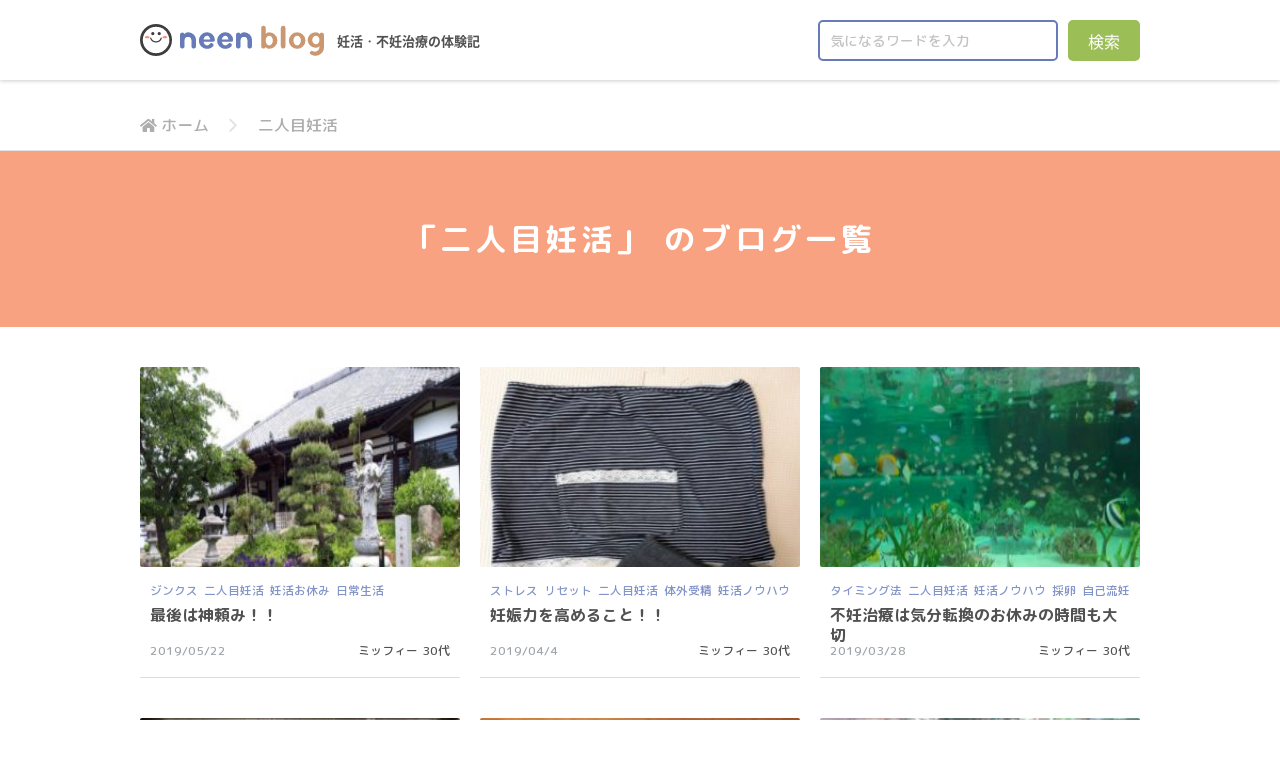

--- FILE ---
content_type: text/html; charset=UTF-8
request_url: https://blog.neen.jp/tag/ninkatsu_2/
body_size: 11521
content:
<!DOCTYPE html>
<html lang="ja">
<head>
    <meta charset="UTF-8">
    <meta name="google-site-verification" content="dCNVjuMCvj813smiUpJD34IWb-W8fiE9_vQ8kxlg1Uw" />
    <meta name="author" content="NEW ACTION">
    <meta name="format-detection" content="telephone=no,address=no,email=no">
    <meta name="viewport" content="width=device-width,initial-scale=1.0">
    <link rel="icon" href="https://neen.jp/assets/img/favicon.ico">
    <link rel="stylesheet" href="//maxcdn.bootstrapcdn.com/font-awesome/4.6.3/css/font-awesome.min.css" integrity="sha384-T8Gy5hrqNKT+hzMclPo118YTQO6cYprQmhrYwIiQ/3axmI1hQomh7Ud2hPOy8SP1" crossorigin="anonymous">
    <link rel="stylesheet" href="https://use.fontawesome.com/releases/v5.1.1/css/all.css" integrity="sha384-O8whS3fhG2OnA5Kas0Y9l3cfpmYjapjI0E4theH4iuMD+pLhbf6JI0jIMfYcK3yZ" crossorigin="anonymous">
    <!-- <link rel="stylesheet" href="//cdnjs.cloudflare.com/ajax/libs/normalize/8.0.0/normalize.min.css"> -->
    <link rel="stylesheet" href="//cdnjs.cloudflare.com/ajax/libs/normalize/4.1.1/normalize.min.css">
    <link rel="stylesheet" href="//cdnjs.cloudflare.com/ajax/libs/slick-carousel/1.6.0/slick.min.css" />
    

<!-- Global site tag (gtag.js) - Google Analytics -->
<script async src="https://www.googletagmanager.com/gtag/js?id=UA-107126698-2"></script>
<script>
  window.dataLayer = window.dataLayer || [];
  function gtag(){dataLayer.push(arguments);}
  gtag('js', new Date());

  gtag('config', 'UA-107126698-2');
</script>

<script async src="https://cdn.ampproject.org/v0.js"></script>

    
		<!-- All in One SEO 4.5.9.1 - aioseo.com -->
		<title>二人目妊活 | neenブログ｜妊活・不妊治療の体験記</title>
		<meta name="robots" content="max-image-preview:large" />
		<link rel="canonical" href="https://blog.neen.jp/tag/ninkatsu_2/" />
		<link rel="next" href="https://blog.neen.jp/tag/ninkatsu_2/page/2/" />
		<meta name="generator" content="All in One SEO (AIOSEO) 4.5.9.1" />
		<script type="application/ld+json" class="aioseo-schema">
			{"@context":"https:\/\/schema.org","@graph":[{"@type":"BreadcrumbList","@id":"https:\/\/blog.neen.jp\/tag\/ninkatsu_2\/#breadcrumblist","itemListElement":[{"@type":"ListItem","@id":"https:\/\/blog.neen.jp\/#listItem","position":1,"name":"\u5bb6","item":"https:\/\/blog.neen.jp\/","nextItem":"https:\/\/blog.neen.jp\/tag\/ninkatsu_2\/#listItem"},{"@type":"ListItem","@id":"https:\/\/blog.neen.jp\/tag\/ninkatsu_2\/#listItem","position":2,"name":"\u4e8c\u4eba\u76ee\u598a\u6d3b","previousItem":"https:\/\/blog.neen.jp\/#listItem"}]},{"@type":"CollectionPage","@id":"https:\/\/blog.neen.jp\/tag\/ninkatsu_2\/#collectionpage","url":"https:\/\/blog.neen.jp\/tag\/ninkatsu_2\/","name":"\u4e8c\u4eba\u76ee\u598a\u6d3b | neen\u30d6\u30ed\u30b0\uff5c\u598a\u6d3b\u30fb\u4e0d\u598a\u6cbb\u7642\u306e\u4f53\u9a13\u8a18","inLanguage":"ja","isPartOf":{"@id":"https:\/\/blog.neen.jp\/#website"},"breadcrumb":{"@id":"https:\/\/blog.neen.jp\/tag\/ninkatsu_2\/#breadcrumblist"}},{"@type":"Organization","@id":"https:\/\/blog.neen.jp\/#organization","name":"neen\u30d6\u30ed\u30b0\uff5c\u598a\u6d3b\u30fb\u4e0d\u598a\u6cbb\u7642\u306e\u4f53\u9a13\u8a18","url":"https:\/\/blog.neen.jp\/"},{"@type":"WebSite","@id":"https:\/\/blog.neen.jp\/#website","url":"https:\/\/blog.neen.jp\/","name":"neen\u30d6\u30ed\u30b0\uff5c\u598a\u6d3b\u30fb\u4e0d\u598a\u6cbb\u7642\u306e\u4f53\u9a13\u8a18","description":"\u5b9f\u969b\u306b\u598a\u6d3b\u3092\u3055\u308c\u3066\u3044\u308b\u65b9\u306e\u4f53\u9a13\u8ac7\u3084\u3001\u598a\u6d3b\u30fb\u4e0d\u598a\u6cbb\u7642\u306b\u95a2\u3059\u308b\u60c5\u5831\u3092\u968f\u6642\u66f4\u65b0\u3057\u3066\u3044\u307e\u3059\u3002","inLanguage":"ja","publisher":{"@id":"https:\/\/blog.neen.jp\/#organization"}}]}
		</script>
		<!-- All in One SEO -->

<link rel='dns-prefetch' href='//neen.jp' />
<link rel="alternate" type="application/rss+xml" title="neenブログ｜妊活・不妊治療の体験記 &raquo; 二人目妊活 タグのフィード" href="https://blog.neen.jp/tag/ninkatsu_2/feed/" />
<script type="text/javascript">
/* <![CDATA[ */
window._wpemojiSettings = {"baseUrl":"https:\/\/s.w.org\/images\/core\/emoji\/14.0.0\/72x72\/","ext":".png","svgUrl":"https:\/\/s.w.org\/images\/core\/emoji\/14.0.0\/svg\/","svgExt":".svg","source":{"concatemoji":"https:\/\/blog.neen.jp\/wp\/wp-includes\/js\/wp-emoji-release.min.js?ver=7339db1cec424927230f4cca4c3b292f"}};
/*! This file is auto-generated */
!function(i,n){var o,s,e;function c(e){try{var t={supportTests:e,timestamp:(new Date).valueOf()};sessionStorage.setItem(o,JSON.stringify(t))}catch(e){}}function p(e,t,n){e.clearRect(0,0,e.canvas.width,e.canvas.height),e.fillText(t,0,0);var t=new Uint32Array(e.getImageData(0,0,e.canvas.width,e.canvas.height).data),r=(e.clearRect(0,0,e.canvas.width,e.canvas.height),e.fillText(n,0,0),new Uint32Array(e.getImageData(0,0,e.canvas.width,e.canvas.height).data));return t.every(function(e,t){return e===r[t]})}function u(e,t,n){switch(t){case"flag":return n(e,"\ud83c\udff3\ufe0f\u200d\u26a7\ufe0f","\ud83c\udff3\ufe0f\u200b\u26a7\ufe0f")?!1:!n(e,"\ud83c\uddfa\ud83c\uddf3","\ud83c\uddfa\u200b\ud83c\uddf3")&&!n(e,"\ud83c\udff4\udb40\udc67\udb40\udc62\udb40\udc65\udb40\udc6e\udb40\udc67\udb40\udc7f","\ud83c\udff4\u200b\udb40\udc67\u200b\udb40\udc62\u200b\udb40\udc65\u200b\udb40\udc6e\u200b\udb40\udc67\u200b\udb40\udc7f");case"emoji":return!n(e,"\ud83e\udef1\ud83c\udffb\u200d\ud83e\udef2\ud83c\udfff","\ud83e\udef1\ud83c\udffb\u200b\ud83e\udef2\ud83c\udfff")}return!1}function f(e,t,n){var r="undefined"!=typeof WorkerGlobalScope&&self instanceof WorkerGlobalScope?new OffscreenCanvas(300,150):i.createElement("canvas"),a=r.getContext("2d",{willReadFrequently:!0}),o=(a.textBaseline="top",a.font="600 32px Arial",{});return e.forEach(function(e){o[e]=t(a,e,n)}),o}function t(e){var t=i.createElement("script");t.src=e,t.defer=!0,i.head.appendChild(t)}"undefined"!=typeof Promise&&(o="wpEmojiSettingsSupports",s=["flag","emoji"],n.supports={everything:!0,everythingExceptFlag:!0},e=new Promise(function(e){i.addEventListener("DOMContentLoaded",e,{once:!0})}),new Promise(function(t){var n=function(){try{var e=JSON.parse(sessionStorage.getItem(o));if("object"==typeof e&&"number"==typeof e.timestamp&&(new Date).valueOf()<e.timestamp+604800&&"object"==typeof e.supportTests)return e.supportTests}catch(e){}return null}();if(!n){if("undefined"!=typeof Worker&&"undefined"!=typeof OffscreenCanvas&&"undefined"!=typeof URL&&URL.createObjectURL&&"undefined"!=typeof Blob)try{var e="postMessage("+f.toString()+"("+[JSON.stringify(s),u.toString(),p.toString()].join(",")+"));",r=new Blob([e],{type:"text/javascript"}),a=new Worker(URL.createObjectURL(r),{name:"wpTestEmojiSupports"});return void(a.onmessage=function(e){c(n=e.data),a.terminate(),t(n)})}catch(e){}c(n=f(s,u,p))}t(n)}).then(function(e){for(var t in e)n.supports[t]=e[t],n.supports.everything=n.supports.everything&&n.supports[t],"flag"!==t&&(n.supports.everythingExceptFlag=n.supports.everythingExceptFlag&&n.supports[t]);n.supports.everythingExceptFlag=n.supports.everythingExceptFlag&&!n.supports.flag,n.DOMReady=!1,n.readyCallback=function(){n.DOMReady=!0}}).then(function(){return e}).then(function(){var e;n.supports.everything||(n.readyCallback(),(e=n.source||{}).concatemoji?t(e.concatemoji):e.wpemoji&&e.twemoji&&(t(e.twemoji),t(e.wpemoji)))}))}((window,document),window._wpemojiSettings);
/* ]]> */
</script>
<style id='wp-emoji-styles-inline-css' type='text/css'>

	img.wp-smiley, img.emoji {
		display: inline !important;
		border: none !important;
		box-shadow: none !important;
		height: 1em !important;
		width: 1em !important;
		margin: 0 0.07em !important;
		vertical-align: -0.1em !important;
		background: none !important;
		padding: 0 !important;
	}
</style>
<link rel='stylesheet' id='wp-block-library-css' href='https://blog.neen.jp/wp/wp-includes/css/dist/block-library/style.min.css?ver=7339db1cec424927230f4cca4c3b292f' type='text/css' media='all' />
<style id='classic-theme-styles-inline-css' type='text/css'>
/*! This file is auto-generated */
.wp-block-button__link{color:#fff;background-color:#32373c;border-radius:9999px;box-shadow:none;text-decoration:none;padding:calc(.667em + 2px) calc(1.333em + 2px);font-size:1.125em}.wp-block-file__button{background:#32373c;color:#fff;text-decoration:none}
</style>
<style id='global-styles-inline-css' type='text/css'>
body{--wp--preset--color--black: #000000;--wp--preset--color--cyan-bluish-gray: #abb8c3;--wp--preset--color--white: #ffffff;--wp--preset--color--pale-pink: #f78da7;--wp--preset--color--vivid-red: #cf2e2e;--wp--preset--color--luminous-vivid-orange: #ff6900;--wp--preset--color--luminous-vivid-amber: #fcb900;--wp--preset--color--light-green-cyan: #7bdcb5;--wp--preset--color--vivid-green-cyan: #00d084;--wp--preset--color--pale-cyan-blue: #8ed1fc;--wp--preset--color--vivid-cyan-blue: #0693e3;--wp--preset--color--vivid-purple: #9b51e0;--wp--preset--gradient--vivid-cyan-blue-to-vivid-purple: linear-gradient(135deg,rgba(6,147,227,1) 0%,rgb(155,81,224) 100%);--wp--preset--gradient--light-green-cyan-to-vivid-green-cyan: linear-gradient(135deg,rgb(122,220,180) 0%,rgb(0,208,130) 100%);--wp--preset--gradient--luminous-vivid-amber-to-luminous-vivid-orange: linear-gradient(135deg,rgba(252,185,0,1) 0%,rgba(255,105,0,1) 100%);--wp--preset--gradient--luminous-vivid-orange-to-vivid-red: linear-gradient(135deg,rgba(255,105,0,1) 0%,rgb(207,46,46) 100%);--wp--preset--gradient--very-light-gray-to-cyan-bluish-gray: linear-gradient(135deg,rgb(238,238,238) 0%,rgb(169,184,195) 100%);--wp--preset--gradient--cool-to-warm-spectrum: linear-gradient(135deg,rgb(74,234,220) 0%,rgb(151,120,209) 20%,rgb(207,42,186) 40%,rgb(238,44,130) 60%,rgb(251,105,98) 80%,rgb(254,248,76) 100%);--wp--preset--gradient--blush-light-purple: linear-gradient(135deg,rgb(255,206,236) 0%,rgb(152,150,240) 100%);--wp--preset--gradient--blush-bordeaux: linear-gradient(135deg,rgb(254,205,165) 0%,rgb(254,45,45) 50%,rgb(107,0,62) 100%);--wp--preset--gradient--luminous-dusk: linear-gradient(135deg,rgb(255,203,112) 0%,rgb(199,81,192) 50%,rgb(65,88,208) 100%);--wp--preset--gradient--pale-ocean: linear-gradient(135deg,rgb(255,245,203) 0%,rgb(182,227,212) 50%,rgb(51,167,181) 100%);--wp--preset--gradient--electric-grass: linear-gradient(135deg,rgb(202,248,128) 0%,rgb(113,206,126) 100%);--wp--preset--gradient--midnight: linear-gradient(135deg,rgb(2,3,129) 0%,rgb(40,116,252) 100%);--wp--preset--font-size--small: 13px;--wp--preset--font-size--medium: 20px;--wp--preset--font-size--large: 36px;--wp--preset--font-size--x-large: 42px;--wp--preset--spacing--20: 0.44rem;--wp--preset--spacing--30: 0.67rem;--wp--preset--spacing--40: 1rem;--wp--preset--spacing--50: 1.5rem;--wp--preset--spacing--60: 2.25rem;--wp--preset--spacing--70: 3.38rem;--wp--preset--spacing--80: 5.06rem;--wp--preset--shadow--natural: 6px 6px 9px rgba(0, 0, 0, 0.2);--wp--preset--shadow--deep: 12px 12px 50px rgba(0, 0, 0, 0.4);--wp--preset--shadow--sharp: 6px 6px 0px rgba(0, 0, 0, 0.2);--wp--preset--shadow--outlined: 6px 6px 0px -3px rgba(255, 255, 255, 1), 6px 6px rgba(0, 0, 0, 1);--wp--preset--shadow--crisp: 6px 6px 0px rgba(0, 0, 0, 1);}:where(.is-layout-flex){gap: 0.5em;}:where(.is-layout-grid){gap: 0.5em;}body .is-layout-flow > .alignleft{float: left;margin-inline-start: 0;margin-inline-end: 2em;}body .is-layout-flow > .alignright{float: right;margin-inline-start: 2em;margin-inline-end: 0;}body .is-layout-flow > .aligncenter{margin-left: auto !important;margin-right: auto !important;}body .is-layout-constrained > .alignleft{float: left;margin-inline-start: 0;margin-inline-end: 2em;}body .is-layout-constrained > .alignright{float: right;margin-inline-start: 2em;margin-inline-end: 0;}body .is-layout-constrained > .aligncenter{margin-left: auto !important;margin-right: auto !important;}body .is-layout-constrained > :where(:not(.alignleft):not(.alignright):not(.alignfull)){max-width: var(--wp--style--global--content-size);margin-left: auto !important;margin-right: auto !important;}body .is-layout-constrained > .alignwide{max-width: var(--wp--style--global--wide-size);}body .is-layout-flex{display: flex;}body .is-layout-flex{flex-wrap: wrap;align-items: center;}body .is-layout-flex > *{margin: 0;}body .is-layout-grid{display: grid;}body .is-layout-grid > *{margin: 0;}:where(.wp-block-columns.is-layout-flex){gap: 2em;}:where(.wp-block-columns.is-layout-grid){gap: 2em;}:where(.wp-block-post-template.is-layout-flex){gap: 1.25em;}:where(.wp-block-post-template.is-layout-grid){gap: 1.25em;}.has-black-color{color: var(--wp--preset--color--black) !important;}.has-cyan-bluish-gray-color{color: var(--wp--preset--color--cyan-bluish-gray) !important;}.has-white-color{color: var(--wp--preset--color--white) !important;}.has-pale-pink-color{color: var(--wp--preset--color--pale-pink) !important;}.has-vivid-red-color{color: var(--wp--preset--color--vivid-red) !important;}.has-luminous-vivid-orange-color{color: var(--wp--preset--color--luminous-vivid-orange) !important;}.has-luminous-vivid-amber-color{color: var(--wp--preset--color--luminous-vivid-amber) !important;}.has-light-green-cyan-color{color: var(--wp--preset--color--light-green-cyan) !important;}.has-vivid-green-cyan-color{color: var(--wp--preset--color--vivid-green-cyan) !important;}.has-pale-cyan-blue-color{color: var(--wp--preset--color--pale-cyan-blue) !important;}.has-vivid-cyan-blue-color{color: var(--wp--preset--color--vivid-cyan-blue) !important;}.has-vivid-purple-color{color: var(--wp--preset--color--vivid-purple) !important;}.has-black-background-color{background-color: var(--wp--preset--color--black) !important;}.has-cyan-bluish-gray-background-color{background-color: var(--wp--preset--color--cyan-bluish-gray) !important;}.has-white-background-color{background-color: var(--wp--preset--color--white) !important;}.has-pale-pink-background-color{background-color: var(--wp--preset--color--pale-pink) !important;}.has-vivid-red-background-color{background-color: var(--wp--preset--color--vivid-red) !important;}.has-luminous-vivid-orange-background-color{background-color: var(--wp--preset--color--luminous-vivid-orange) !important;}.has-luminous-vivid-amber-background-color{background-color: var(--wp--preset--color--luminous-vivid-amber) !important;}.has-light-green-cyan-background-color{background-color: var(--wp--preset--color--light-green-cyan) !important;}.has-vivid-green-cyan-background-color{background-color: var(--wp--preset--color--vivid-green-cyan) !important;}.has-pale-cyan-blue-background-color{background-color: var(--wp--preset--color--pale-cyan-blue) !important;}.has-vivid-cyan-blue-background-color{background-color: var(--wp--preset--color--vivid-cyan-blue) !important;}.has-vivid-purple-background-color{background-color: var(--wp--preset--color--vivid-purple) !important;}.has-black-border-color{border-color: var(--wp--preset--color--black) !important;}.has-cyan-bluish-gray-border-color{border-color: var(--wp--preset--color--cyan-bluish-gray) !important;}.has-white-border-color{border-color: var(--wp--preset--color--white) !important;}.has-pale-pink-border-color{border-color: var(--wp--preset--color--pale-pink) !important;}.has-vivid-red-border-color{border-color: var(--wp--preset--color--vivid-red) !important;}.has-luminous-vivid-orange-border-color{border-color: var(--wp--preset--color--luminous-vivid-orange) !important;}.has-luminous-vivid-amber-border-color{border-color: var(--wp--preset--color--luminous-vivid-amber) !important;}.has-light-green-cyan-border-color{border-color: var(--wp--preset--color--light-green-cyan) !important;}.has-vivid-green-cyan-border-color{border-color: var(--wp--preset--color--vivid-green-cyan) !important;}.has-pale-cyan-blue-border-color{border-color: var(--wp--preset--color--pale-cyan-blue) !important;}.has-vivid-cyan-blue-border-color{border-color: var(--wp--preset--color--vivid-cyan-blue) !important;}.has-vivid-purple-border-color{border-color: var(--wp--preset--color--vivid-purple) !important;}.has-vivid-cyan-blue-to-vivid-purple-gradient-background{background: var(--wp--preset--gradient--vivid-cyan-blue-to-vivid-purple) !important;}.has-light-green-cyan-to-vivid-green-cyan-gradient-background{background: var(--wp--preset--gradient--light-green-cyan-to-vivid-green-cyan) !important;}.has-luminous-vivid-amber-to-luminous-vivid-orange-gradient-background{background: var(--wp--preset--gradient--luminous-vivid-amber-to-luminous-vivid-orange) !important;}.has-luminous-vivid-orange-to-vivid-red-gradient-background{background: var(--wp--preset--gradient--luminous-vivid-orange-to-vivid-red) !important;}.has-very-light-gray-to-cyan-bluish-gray-gradient-background{background: var(--wp--preset--gradient--very-light-gray-to-cyan-bluish-gray) !important;}.has-cool-to-warm-spectrum-gradient-background{background: var(--wp--preset--gradient--cool-to-warm-spectrum) !important;}.has-blush-light-purple-gradient-background{background: var(--wp--preset--gradient--blush-light-purple) !important;}.has-blush-bordeaux-gradient-background{background: var(--wp--preset--gradient--blush-bordeaux) !important;}.has-luminous-dusk-gradient-background{background: var(--wp--preset--gradient--luminous-dusk) !important;}.has-pale-ocean-gradient-background{background: var(--wp--preset--gradient--pale-ocean) !important;}.has-electric-grass-gradient-background{background: var(--wp--preset--gradient--electric-grass) !important;}.has-midnight-gradient-background{background: var(--wp--preset--gradient--midnight) !important;}.has-small-font-size{font-size: var(--wp--preset--font-size--small) !important;}.has-medium-font-size{font-size: var(--wp--preset--font-size--medium) !important;}.has-large-font-size{font-size: var(--wp--preset--font-size--large) !important;}.has-x-large-font-size{font-size: var(--wp--preset--font-size--x-large) !important;}
.wp-block-navigation a:where(:not(.wp-element-button)){color: inherit;}
:where(.wp-block-post-template.is-layout-flex){gap: 1.25em;}:where(.wp-block-post-template.is-layout-grid){gap: 1.25em;}
:where(.wp-block-columns.is-layout-flex){gap: 2em;}:where(.wp-block-columns.is-layout-grid){gap: 2em;}
.wp-block-pullquote{font-size: 1.5em;line-height: 1.6;}
</style>
<link rel='stylesheet' id='wordpress-popular-posts-css-css' href='https://blog.neen.jp/wp/wp-content/plugins/wordpress-popular-posts/assets/css/wpp.css?ver=6.4.2' type='text/css' media='all' />
<link rel='stylesheet' id='parent-style-css' href='https://neen.jp/assets/css/style.css?ver=7339db1cec424927230f4cca4c3b292f' type='text/css' media='all' />
<link rel='stylesheet' id='child-style-css' href='https://blog.neen.jp/wp/wp-content/themes/neen_blog/style.css?ver=7339db1cec424927230f4cca4c3b292f' type='text/css' media='all' />
<script type="application/json" id="wpp-json">

{"sampling_active":0,"sampling_rate":100,"ajax_url":"https:\/\/blog.neen.jp\/wp-json\/wordpress-popular-posts\/v1\/popular-posts","api_url":"https:\/\/blog.neen.jp\/wp-json\/wordpress-popular-posts","ID":0,"token":"b0f877d6d3","lang":0,"debug":0}

</script>
<script type="text/javascript" src="https://blog.neen.jp/wp/wp-content/plugins/wordpress-popular-posts/assets/js/wpp.min.js?ver=6.4.2" id="wpp-js-js"></script>
<link rel="https://api.w.org/" href="https://blog.neen.jp/wp-json/" /><link rel="alternate" type="application/json" href="https://blog.neen.jp/wp-json/wp/v2/tags/34" /><link rel="EditURI" type="application/rsd+xml" title="RSD" href="https://blog.neen.jp/wp/xmlrpc.php?rsd" />

            <style id="wpp-loading-animation-styles">@-webkit-keyframes bgslide{from{background-position-x:0}to{background-position-x:-200%}}@keyframes bgslide{from{background-position-x:0}to{background-position-x:-200%}}.wpp-widget-placeholder,.wpp-widget-block-placeholder,.wpp-shortcode-placeholder{margin:0 auto;width:60px;height:3px;background:#dd3737;background:linear-gradient(90deg,#dd3737 0%,#571313 10%,#dd3737 100%);background-size:200% auto;border-radius:3px;-webkit-animation:bgslide 1s infinite linear;animation:bgslide 1s infinite linear}</style>
            </head>

<body class="archive tag tag-ninkatsu_2 tag-34" id="miffie7">

    <header>
        <div class="wrap">
                    <div class="logo">
                <a href="https://blog.neen.jp">
                    <figure><img src="https://blog.neen.jp/wp/wp-content/themes/neen_blog/assets/img/logo.svg" alt="neen blog"></figure>
                </a>
                <div id="minitext">妊活・不妊治療の体験記</div>
            </div>
                    <div id="searchicon">
                <span></span>
                <span></span>
            </div>
            <div id="searchbox">
    <p>記事を検索<span>SEARCH</span></p>
    <form action="https://blog.neen.jp" method="get">
        <ul>
            <!-- <li class="category">
                <div class="selectbox">
                    <i class="fas fa-tags"></i>
                    <select  name='cat' id='cat' class='postform'>
	<option value='0' selected='selected'>カテゴリーを選択</option>
	<option class="level-0" value="1">その他</option>
	<option class="level-0" value="7">タイミング法</option>
	<option class="level-0" value="3">不妊治療</option>
	<option class="level-0" value="8">人工授精</option>
	<option class="level-0" value="11">体外受精</option>
	<option class="level-0" value="2">妊活</option>
	<option class="level-0" value="13">妊活お休み中</option>
	<option class="level-0" value="20">妊活ノウハウ</option>
	<option class="level-0" value="5">男性妊活</option>
	<option class="level-0" value="19">自己流妊活</option>
</select>
                    <i class="fas fa-angle-down"></i>
                </div>
            </li> -->
            <li class="keyword"><input type="text" value="" name="s" placeholder="気になるワードを入力" /> </li>
       </ul>
       <input type="submit" value="検索" class="button" />
    </form>
</div>            <div id="menuicon">
                <span></span>
                <span></span>
                <span></span>
                <p>MENU</p>
            </div>
            <nav class="menu">
                <p>MENU</p>
                <ul>
                    <li><a href="https://neen.jp/" target="_blank">neenについて</a></li>
                    <li><a href="https://blog.neen.jp/webmaster/">運営会社</a></li>
                    <li><a href="https://blog.neen.jp/tos/">利用規約</a></li>
                    <li><a href="https://blog.neen.jp/privacy/">プライバシーポリシー</a></li>
                    <!-- <li><a href="https://blog.neen.jp/inquiry/">お問い合わせ</a></li> -->
                </ul>
            </nav>
        </div>
    </header>

    <div id="breadcrumb"><div class="wrap"><ul><li><a href="https://blog.neen.jp"><i class="fa fa-home"></i>ホーム</a></li><li>二人目妊活</li></ul></div></div>
    <main role="main">


    <div class="page-title">
        <h1>「二人目妊活」 のブログ一覧</h1>
    </div>

    <section class="group">
        <div class="wrap feature-1list">

            
                <ul class="post-list">
                <li>
    <article>
        <div class="post-main">
            <a href="https://blog.neen.jp/other/miffie7/" class="thumb">
                <figure class="adjust-img">
                    <amp-img src="https://blog.neen.jp/wp/wp-content/uploads/2019/05/miffie-last-7-300x225.jpg" width="100" height="100" layout="responsive" alt=""></amp-img>                </figure>
            </a>
            <div class="info">
                            <div class="category"><ul><li><a href="https://blog.neen.jp/tag/jinx/" rel="tag">ジンクス</a></li><li><a href="https://blog.neen.jp/tag/ninkatsu_2/" rel="tag">二人目妊活</a></li><li><a href="https://blog.neen.jp/tag/ninkatu_break/" rel="tag">妊活お休み</a></li><li><a href="https://blog.neen.jp/tag/everyday_life/" rel="tag">日常生活</a></li></ul></div>
                            <h3 class="post-ttl"><a href="https://blog.neen.jp/other/miffie7/">最後は神頼み！！</a></h3>                <div class="data data2">
                    <span class="date">2019/05/22</span>
                    <span class="author">
                        <a href="https://blog.neen.jp/postuser/miffie">ミッフィー</a> 30代                    </span>
                </div>
            </div>
        </div>
    </article>
</li><li>
    <article>
        <div class="post-main">
            <a href="https://blog.neen.jp/in_vitro_fertilization/miffie6/" class="thumb">
                <figure class="adjust-img">
                    <amp-img src="https://blog.neen.jp/wp/wp-content/uploads/2019/04/miffie-improve-6-229x300.jpg" width="100" height="100" layout="responsive" alt=""></amp-img>                </figure>
            </a>
            <div class="info">
                            <div class="category"><ul><li><a href="https://blog.neen.jp/tag/stress/" rel="tag">ストレス</a></li><li><a href="https://blog.neen.jp/tag/reset/" rel="tag">リセット</a></li><li><a href="https://blog.neen.jp/tag/ninkatsu_2/" rel="tag">二人目妊活</a></li><li><a href="https://blog.neen.jp/tag/in_vitro_fertilization/" rel="tag">体外受精</a></li><li><a href="https://blog.neen.jp/tag/know_how/" rel="tag">妊活ノウハウ</a></li><li><a href="https://blog.neen.jp/tag/onkatsu/" rel="tag">温活</a></li></ul></div>
                            <h3 class="post-ttl"><a href="https://blog.neen.jp/in_vitro_fertilization/miffie6/">妊娠力を高めること！！</a></h3>                <div class="data data2">
                    <span class="date">2019/04/4</span>
                    <span class="author">
                        <a href="https://blog.neen.jp/postuser/miffie">ミッフィー</a> 30代                    </span>
                </div>
            </div>
        </div>
    </article>
</li><li>
    <article>
        <div class="post-main">
            <a href="https://blog.neen.jp/timing/miffie5/" class="thumb">
                <figure class="adjust-img">
                    <amp-img src="https://blog.neen.jp/wp/wp-content/uploads/2019/03/miffie-important-5-300x225.jpg" width="100" height="100" layout="responsive" alt=""></amp-img>                </figure>
            </a>
            <div class="info">
                            <div class="category"><ul><li><a href="https://blog.neen.jp/tag/timing/" rel="tag">タイミング法</a></li><li><a href="https://blog.neen.jp/tag/ninkatsu_2/" rel="tag">二人目妊活</a></li><li><a href="https://blog.neen.jp/tag/know_how/" rel="tag">妊活ノウハウ</a></li><li><a href="https://blog.neen.jp/tag/egg_retrieval/" rel="tag">採卵</a></li><li><a href="https://blog.neen.jp/tag/my_own_style/" rel="tag">自己流妊活</a></li></ul></div>
                            <h3 class="post-ttl"><a href="https://blog.neen.jp/timing/miffie5/">不妊治療は気分転換のお休みの時間も大切</a></h3>                <div class="data data2">
                    <span class="date">2019/03/28</span>
                    <span class="author">
                        <a href="https://blog.neen.jp/postuser/miffie">ミッフィー</a> 30代                    </span>
                </div>
            </div>
        </div>
    </article>
</li><li>
    <article>
        <div class="post-main">
            <a href="https://blog.neen.jp/other/miffie4/" class="thumb">
                <figure class="adjust-img">
                    <amp-img src="https://blog.neen.jp/wp/wp-content/uploads/2019/03/miffie-exercise-4-300x189.jpg" width="100" height="100" layout="responsive" alt=""></amp-img>                </figure>
            </a>
            <div class="info">
                            <div class="category"><ul><li><a href="https://blog.neen.jp/tag/supplements/" rel="tag">サプリ</a></li><li><a href="https://blog.neen.jp/tag/ninkatsu_2/" rel="tag">二人目妊活</a></li><li><a href="https://blog.neen.jp/tag/drastic_reform/" rel="tag">体質改善</a></li><li><a href="https://blog.neen.jp/tag/everyday_life/" rel="tag">日常生活</a></li></ul></div>
                            <h3 class="post-ttl"><a href="https://blog.neen.jp/other/miffie4/">栄養改善の次は運動！！</a></h3>                <div class="data data2">
                    <span class="date">2019/03/1</span>
                    <span class="author">
                        <a href="https://blog.neen.jp/postuser/miffie">ミッフィー</a> 30代                    </span>
                </div>
            </div>
        </div>
    </article>
</li><li>
    <article>
        <div class="post-main">
            <a href="https://blog.neen.jp/other/miffie3/" class="thumb">
                <figure class="adjust-img">
                    <amp-img src="https://blog.neen.jp/wp/wp-content/uploads/2019/02/miffie-influenza-3-225x300.jpg" width="100" height="100" layout="responsive" alt=""></amp-img>                </figure>
            </a>
            <div class="info">
                            <div class="category"><ul><li><a href="https://blog.neen.jp/tag/counseling/" rel="tag">カウンセリング</a></li><li><a href="https://blog.neen.jp/tag/ninkatsu_2/" rel="tag">二人目妊活</a></li><li><a href="https://blog.neen.jp/tag/everyday_life/" rel="tag">日常生活</a></li><li><a href="https://blog.neen.jp/tag/elderly_birth/" rel="tag">高齢出産</a></li></ul></div>
                            <h3 class="post-ttl"><a href="https://blog.neen.jp/other/miffie3/">まさかのインフルエンザ</a></h3>                <div class="data data2">
                    <span class="date">2019/02/12</span>
                    <span class="author">
                        <a href="https://blog.neen.jp/postuser/miffie">ミッフィー</a> 30代                    </span>
                </div>
            </div>
        </div>
    </article>
</li><li>
    <article>
        <div class="post-main">
            <a href="https://blog.neen.jp/in_vitro_fertilization/miffie2/" class="thumb">
                <figure class="adjust-img">
                    <amp-img src="https://blog.neen.jp/wp/wp-content/uploads/2019/02/miffie-retrospect-2-300x225.jpg" width="100" height="100" layout="responsive" alt=""></amp-img>                </figure>
            </a>
            <div class="info">
                            <div class="category"><ul><li><a href="https://blog.neen.jp/tag/ninkatsu_2/" rel="tag">二人目妊活</a></li><li><a href="https://blog.neen.jp/tag/in_vitro_fertilization/" rel="tag">体外受精</a></li><li><a href="https://blog.neen.jp/tag/sentiments/" rel="tag">感想</a></li><li><a href="https://blog.neen.jp/tag/self_introduction/" rel="tag">自己紹介</a></li><li><a href="https://blog.neen.jp/tag/icsi/" rel="tag">顕微授精</a></li></ul></div>
                            <h3 class="post-ttl"><a href="https://blog.neen.jp/in_vitro_fertilization/miffie2/">1人目不妊治療を振り返って…。</a></h3>                <div class="data data2">
                    <span class="date">2019/02/4</span>
                    <span class="author">
                        <a href="https://blog.neen.jp/postuser/miffie">ミッフィー</a> 30代                    </span>
                </div>
            </div>
        </div>
    </article>
</li><li>
    <article>
        <div class="post-main">
            <a href="https://blog.neen.jp/in_vitro_fertilization/miffie1/" class="thumb">
                <figure class="adjust-img">
                    <amp-img src="https://blog.neen.jp/wp/wp-content/uploads/2019/02/miffie-first-1-225x300.jpg" width="100" height="100" layout="responsive" alt=""></amp-img>                </figure>
            </a>
            <div class="info">
                            <div class="category"><ul><li><a href="https://blog.neen.jp/tag/ninkatsu_2/" rel="tag">二人目妊活</a></li><li><a href="https://blog.neen.jp/tag/in_vitro_fertilization/" rel="tag">体外受精</a></li><li><a href="https://blog.neen.jp/tag/drastic_reform/" rel="tag">体質改善</a></li><li><a href="https://blog.neen.jp/tag/self_introduction/" rel="tag">自己紹介</a></li><li><a href="https://blog.neen.jp/tag/icsi/" rel="tag">顕微授精</a></li><li><a href="https://blog.neen.jp/tag/elderly_birth/" rel="tag">高齢出産</a></li></ul></div>
                            <h3 class="post-ttl"><a href="https://blog.neen.jp/in_vitro_fertilization/miffie1/">まずは食生活を改めて…。</a></h3>                <div class="data data2">
                    <span class="date">2019/02/1</span>
                    <span class="author">
                        <a href="https://blog.neen.jp/postuser/miffie">ミッフィー</a> 30代                    </span>
                </div>
            </div>
        </div>
    </article>
</li><li>
    <article>
        <div class="post-main">
            <a href="https://blog.neen.jp/in_vitro_fertilization/miiko97/" class="thumb">
                <figure class="adjust-img">
                    <amp-img src="https://blog.neen.jp/wp/wp-content/uploads/2019/01/miiko-thankyou-97-225x300.jpg" width="100" height="100" layout="responsive" alt=""></amp-img>                </figure>
            </a>
            <div class="info">
                            <div class="category"><ul><li><a href="https://blog.neen.jp/tag/ninkatsu_2/" rel="tag">二人目妊活</a></li><li><a href="https://blog.neen.jp/tag/in_vitro_fertilization/" rel="tag">体外受精</a></li><li><a href="https://blog.neen.jp/tag/pregnancy_decision/" rel="tag">妊娠判定</a></li></ul></div>
                            <h3 class="post-ttl"><a href="https://blog.neen.jp/in_vitro_fertilization/miiko97/">ありがとうございました！</a></h3>                <div class="data data2">
                    <span class="date">2019/01/4</span>
                    <span class="author">
                        <a href="https://blog.neen.jp/postuser/miiko">みい子</a> 30代                    </span>
                </div>
            </div>
        </div>
    </article>
</li><li>
    <article>
        <div class="post-main">
            <a href="https://blog.neen.jp/in_vitro_fertilization/miiko94/" class="thumb">
                <figure class="adjust-img">
                    <amp-img src="https://blog.neen.jp/wp/wp-content/uploads/2018/12/miiko-went-94-300x225.jpg" width="100" height="100" layout="responsive" alt=""></amp-img>                </figure>
            </a>
            <div class="info">
                            <div class="category"><ul><li><a href="https://blog.neen.jp/tag/ninkatsu_2/" rel="tag">二人目妊活</a></li><li><a href="https://blog.neen.jp/tag/in_vitro_fertilization/" rel="tag">体外受精</a></li><li><a href="https://blog.neen.jp/tag/everyday_life/" rel="tag">日常生活</a></li><li><a href="https://blog.neen.jp/tag/icsi/" rel="tag">顕微授精</a></li></ul></div>
                            <h3 class="post-ttl"><a href="https://blog.neen.jp/in_vitro_fertilization/miiko94/">7W,診察に行きました</a></h3>                <div class="data data2">
                    <span class="date">2018/12/16</span>
                    <span class="author">
                        <a href="https://blog.neen.jp/postuser/miiko">みい子</a> 30代                    </span>
                </div>
            </div>
        </div>
    </article>
</li>                </ul>

                <ul class="pagination"><li><span aria-current="page" class="page-numbers current">1</span></li><li><a class="page-numbers" href="https://blog.neen.jp/tag/ninkatsu_2/page/2/">2</a></li><li><a class="page-numbers" href="https://blog.neen.jp/tag/ninkatsu_2/page/3/">3</a></li><li><span class="page-numbers dots">&hellip;</span></li><li><a class="page-numbers" href="https://blog.neen.jp/tag/ninkatsu_2/page/6/">6</a></li><li><a class="next page-numbers" href="https://blog.neen.jp/tag/ninkatsu_2/page/2/"><i class="fas fa-chevron-right"></i></a></li></ul>
<!-- </div> -->
        </div>
    </section>



    <section class="sns">
        <h2>SNSでneenをチェックしよう</h2>
        <p>ここではお伝えしていない情報を受け取れます</p>
        <div class="wrap">
            <a href="https://www.facebook.com/official.neen/" class="facebook"><i class="fab fa-facebook-square"></i><span>Facebook</span></a>
            <a href="https://twitter.com/neen_official" class="twitter"><i class="fab fa-twitter"></i><span>Twitter</span></a>
            <a href="https://line.me/R/ti/p/%40jvy5808l" class="line"><i class="fab fa-line"></i><span>友だち追加</span></a>
        </div>
    </section>

    
    <section class="group recommend">
        <div class="wrap">
            <h2 class="ttl"><i class="fas fa-star"></i>おすすめブログ</h2>

            
                <ul class="post-list">
                    <li>
    <article>
        <div class="post-main">
            <a href="https://blog.neen.jp/experiences/chanelno193_02/" class="thumb">
                <figure class="adjust-img">
                    <amp-img src="https://blog.neen.jp/wp/wp-content/uploads/2018/07/ninkatu-images-78-300x300.jpg" width="100" height="100" layout="responsive" alt=""></amp-img>                </figure>
            </a>
            <div class="info">
                            <div class="category"><ul><li><a href="https://blog.neen.jp/tag/recommend/" rel="tag">おすすめ</a></li><li><a href="https://blog.neen.jp/tag/stress/" rel="tag">ストレス</a></li><li><a href="https://blog.neen.jp/tag/know_how/" rel="tag">妊活ノウハウ</a></li><li><a href="https://blog.neen.jp/tag/endometrial_polyp/" rel="tag">子宮内膜ポリープ</a></li><li><a href="https://blog.neen.jp/tag/my_own_style/" rel="tag">自己流妊活</a></li></ul></div>
                            <h3 class="post-ttl"><a href="https://blog.neen.jp/experiences/chanelno193_02/">妊活中辛かったこと</a></h3>                <div class="data data2">
                    <span class="date">2018/09/26</span>
                    <span class="author">
                        chanel.no193 30代                    </span>
                </div>
            </div>
        </div>
    </article>
</li><li>
    <article>
        <div class="post-main">
            <a href="https://blog.neen.jp/experiences/annin_03/" class="thumb">
                <figure class="adjust-img">
                    <amp-img src="https://blog.neen.jp/wp/wp-content/uploads/2018/06/ninkatu-images-40-300x200.jpg" width="100" height="100" layout="responsive" alt=""></amp-img>                </figure>
            </a>
            <div class="info">
                            <div class="category"><ul><li><a href="https://blog.neen.jp/tag/recommend/" rel="tag">おすすめ</a></li><li><a href="https://blog.neen.jp/tag/in_vitro_fertilization/" rel="tag">体外受精</a></li><li><a href="https://blog.neen.jp/tag/sentiments/" rel="tag">感想</a></li><li><a href="https://blog.neen.jp/tag/elderly_birth/" rel="tag">高齢出産</a></li></ul></div>
                            <h3 class="post-ttl"><a href="https://blog.neen.jp/experiences/annin_03/">妊活は情報戦だった</a></h3>                <div class="data data2">
                    <span class="date">2018/09/24</span>
                    <span class="author">
                        黒豆 40代                    </span>
                </div>
            </div>
        </div>
    </article>
</li><li>
    <article>
        <div class="post-main">
            <a href="https://blog.neen.jp/experiences/serendiipity_01/" class="thumb">
                <figure class="adjust-img">
                    <amp-img src="https://blog.neen.jp/wp/wp-content/uploads/2018/07/ninkatu-images-71-300x225.jpg" width="100" height="100" layout="responsive" alt=""></amp-img>                </figure>
            </a>
            <div class="info">
                            <div class="category"><ul><li><a href="https://blog.neen.jp/tag/recommend/" rel="tag">おすすめ</a></li><li><a href="https://blog.neen.jp/tag/ninkatsu_2/" rel="tag">二人目妊活</a></li><li><a href="https://blog.neen.jp/tag/artificial_insemination/" rel="tag">人工授精</a></li><li><a href="https://blog.neen.jp/tag/male_infertility/" rel="tag">男性不妊</a></li><li><a href="https://blog.neen.jp/tag/acupuncture/" rel="tag">鍼灸</a></li></ul></div>
                            <h3 class="post-ttl"><a href="https://blog.neen.jp/experiences/serendiipity_01/">長い困難と光</a></h3>                <div class="data data2">
                    <span class="date">2018/09/22</span>
                    <span class="author">
                        Serendiipity 30代                    </span>
                </div>
            </div>
        </div>
    </article>
</li><li>
    <article>
        <div class="post-main">
            <a href="https://blog.neen.jp/experiences/uni_01/" class="thumb">
                <figure class="adjust-img">
                    <amp-img src="https://blog.neen.jp/wp/wp-content/uploads/2018/07/ninkatu-images-84-300x225.jpg" width="100" height="100" layout="responsive" alt=""></amp-img>                </figure>
            </a>
            <div class="info">
                            <div class="category"><ul><li><a href="https://blog.neen.jp/tag/recommend/" rel="tag">おすすめ</a></li><li><a href="https://blog.neen.jp/tag/experience/" rel="tag">体験談</a></li><li><a href="https://blog.neen.jp/tag/know_how/" rel="tag">妊活ノウハウ</a></li><li><a href="https://blog.neen.jp/tag/my_own_style/" rel="tag">自己流妊活</a></li></ul></div>
                            <h3 class="post-ttl"><a href="https://blog.neen.jp/experiences/uni_01/">母になりたい。～こころとからだの整理の日々～</a></h3>                <div class="data data2">
                    <span class="date">2018/09/18</span>
                    <span class="author">
                        うにたん 30代                    </span>
                </div>
            </div>
        </div>
    </article>
</li><li>
    <article>
        <div class="post-main">
            <a href="https://blog.neen.jp/experiences/akiakiboo_01/" class="thumb">
                <figure class="adjust-img">
                    <amp-img src="https://blog.neen.jp/wp/wp-content/uploads/2018/06/ninkatu-images-5-300x198.jpg" width="100" height="100" layout="responsive" alt=""></amp-img>                </figure>
            </a>
            <div class="info">
                            <div class="category"><ul><li><a href="https://blog.neen.jp/tag/recommend/" rel="tag">おすすめ</a></li><li><a href="https://blog.neen.jp/tag/come_out/" rel="tag">カミングアウト</a></li><li><a href="https://blog.neen.jp/tag/in_vitro_fertilization/" rel="tag">体外受精</a></li><li><a href="https://blog.neen.jp/tag/male_infertility/" rel="tag">男性不妊</a></li><li><a href="https://blog.neen.jp/tag/icsi/" rel="tag">顕微授精</a></li></ul></div>
                            <h3 class="post-ttl"><a href="https://blog.neen.jp/experiences/akiakiboo_01/">妊活は夫婦で解決！！男子不妊発覚！</a></h3>                <div class="data data2">
                    <span class="date">2018/09/12</span>
                    <span class="author">
                        ルリアナ 30代                    </span>
                </div>
            </div>
        </div>
    </article>
</li>                </ul>

                
        </div>
    </section>

    <section class="group categories">
        <div class="wrap">
            <h2 class="ttl"><i class="fas fa-tags"></i>タグ一覧</h2>
            <ul>
                <li><a href="https://blog.neen.jp/tag/amh/">AMH</a></li><li><a href="https://blog.neen.jp/tag/ohss/">OHSS</a></li><li><a href="https://blog.neen.jp/tag/pms/">PMS</a></li><li><a href="https://blog.neen.jp/tag/alcoholic/">アルコール</a></li><li><a href="https://blog.neen.jp/tag/antagonist/">アンタゴニスト法</a></li><li><a href="https://blog.neen.jp/tag/recommend/">おすすめ</a></li><li><a href="https://blog.neen.jp/tag/counseling/">カウンセリング</a></li><li><a href="https://blog.neen.jp/tag/caffeine/">カフェイン</a></li><li><a href="https://blog.neen.jp/tag/%e3%82%ab%e3%83%95%e3%82%a7%e3%82%a4%e3%83%b3%e3%83%ac%e3%82%b9/">カフェインレス</a></li><li><a href="https://blog.neen.jp/tag/come_out/">カミングアウト</a></li><li><a href="https://blog.neen.jp/tag/goods/">グッズ</a></li><li><a href="https://blog.neen.jp/tag/clinic/">クリニック</a></li><li><a href="https://blog.neen.jp/tag/clomid/">クロミッド</a></li><li><a href="https://blog.neen.jp/tag/coffee/">コーヒー</a></li><li><a href="https://blog.neen.jp/tag/meal/">ごはん</a></li><li><a href="https://blog.neen.jp/tag/supplements/">サプリ</a></li><li><a href="https://blog.neen.jp/tag/jinx/">ジンクス</a></li><li><a href="https://blog.neen.jp/tag/step_up/">ステップアップ</a></li><li><a href="https://blog.neen.jp/tag/stress/">ストレス</a></li><li><a href="https://blog.neen.jp/tag/sexless/">セックスレス</a></li><li><a href="https://blog.neen.jp/tag/%e3%82%bd%e3%83%af%e3%82%bd%e3%83%af%e6%9c%9f/">ソワソワ期</a></li><li><a href="https://blog.neen.jp/tag/timing/">タイミング法</a></li><li><a href="https://blog.neen.jp/tag/duphaston/">デュファストン</a></li><li><a href="https://blog.neen.jp/tag/%e3%83%8a%e3%83%97%e3%82%ad%e3%83%b3/">ナプキン</a></li><li><a href="https://blog.neen.jp/tag/non_alcoholic/">ノンアルコール</a></li><li><a href="https://blog.neen.jp/tag/decafe/">ノンカフェイン</a></li><li><a href="https://blog.neen.jp/tag/pill/">ピル</a></li><li><a href="https://blog.neen.jp/tag/huehner_test/">フーナーテスト</a></li><li><a href="https://blog.neen.jp/tag/hasty/">フライング</a></li><li><a href="https://blog.neen.jp/tag/hormone_drug/">ホルモン剤</a></li><li><a href="https://blog.neen.jp/tag/yoga/">ヨガ</a></li><li><a href="https://blog.neen.jp/tag/reset/">リセット</a></li><li><a href="https://blog.neen.jp/tag/long/">ロング法</a></li><li><a href="https://blog.neen.jp/tag/%e3%83%af%e3%82%af%e3%83%81%e3%83%b3/">ワクチン</a></li><li><a href="https://blog.neen.jp/tag/%e4%b8%8d%e8%82%b2%e7%97%87/">不育症</a></li><li><a href="https://blog.neen.jp/tag/ninkatsu_2/">二人目妊活</a></li><li><a href="https://blog.neen.jp/tag/artificial_insemination/">人工授精</a></li><li><a href="https://blog.neen.jp/tag/in_vitro_fertilization/">体外受精</a></li><li><a href="https://blog.neen.jp/tag/drastic_reform/">体質改善</a></li><li><a href="https://blog.neen.jp/tag/experience/">体験談</a></li><li><a href="https://blog.neen.jp/tag/insurance/">保険</a></li><li><a href="https://blog.neen.jp/tag/%e5%85%a5%e9%99%a2/">入院</a></li><li><a href="https://blog.neen.jp/tag/%e5%87%8d%e7%b5%90%e4%bf%9d%e5%ad%98/">凍結保存</a></li><li><a href="https://blog.neen.jp/tag/frozen_embryo_transfer/">凍結胚移植</a></li><li><a href="https://blog.neen.jp/tag/decision_day/">判定日</a></li><li><a href="https://blog.neen.jp/tag/side_effect/">副作用</a></li><li><a href="https://blog.neen.jp/tag/subsidy/">助成金</a></li><li><a href="https://blog.neen.jp/tag/ovarian_cyst/">卵巣嚢腫</a></li><li><a href="https://blog.neen.jp/tag/hydrosalpinx/">卵管水腫</a></li><li><a href="https://blog.neen.jp/tag/%e5%8d%b5%e7%ae%a1%e9%80%9a%e6%b0%b4%e6%a4%9c%e6%9f%bb/">卵管通水検査</a></li><li><a href="https://blog.neen.jp/tag/hsg/">卵管造影検査</a></li><li><a href="https://blog.neen.jp/tag/tubal_fimbriae_obstruction/">卵管采閉塞</a></li><li><a href="https://blog.neen.jp/tag/follicle_check/">卵胞チェック</a></li><li><a href="https://blog.neen.jp/tag/%e5%8f%97%e7%b2%be%e5%8d%b5/">受精卵</a></li><li><a href="https://blog.neen.jp/tag/%e5%8f%97%e7%b2%be%e7%a2%ba%e8%aa%8d/">受精確認</a></li><li><a href="https://blog.neen.jp/tag/%e5%8f%97%e8%a8%ba%e8%b2%bb%e7%94%a8/">受診費用</a></li><li><a href="https://blog.neen.jp/tag/bbt/">基礎体温</a></li><li><a href="https://blog.neen.jp/tag/pcos/">多嚢胞性卵巣症候群</a></li><li><a href="https://blog.neen.jp/tag/pregnancy_decision/">妊娠判定</a></li><li><a href="https://blog.neen.jp/tag/pregnancy_test/">妊娠検査薬</a></li><li><a href="https://blog.neen.jp/tag/%e5%a6%8a%e5%a8%a0%e6%ba%96%e5%82%99/">妊娠準備</a></li><li><a href="https://blog.neen.jp/tag/ninkatsu/">妊活</a></li><li><a href="https://blog.neen.jp/tag/ninkatu_break/">妊活お休み</a></li><li><a href="https://blog.neen.jp/tag/ninkatsu_seminar/">妊活セミナー</a></li><li><a href="https://blog.neen.jp/tag/know_how/">妊活ノウハウ</a></li><li><a href="https://blog.neen.jp/tag/melancholy/">妊活ブルー</a></li><li><a href="https://blog.neen.jp/tag/%e5%a6%8a%e6%b4%bb%e3%83%ac%e3%82%b7%e3%83%94/">妊活レシピ</a></li><li><a href="https://blog.neen.jp/tag/%e5%a6%8a%e6%b4%bb%e6%ba%96%e5%82%99/">妊活準備</a></li><li><a href="https://blog.neen.jp/tag/endometrial_polyp/">子宮内膜ポリープ</a></li><li><a href="https://blog.neen.jp/tag/endometriosis/">子宮内膜症</a></li><li><a href="https://blog.neen.jp/tag/%e5%ad%90%e5%ae%ae%e5%a4%96%e5%a6%8a%e5%a8%a0/">子宮外妊娠</a></li><li><a href="https://blog.neen.jp/tag/sick/">子宮病など</a></li><li><a href="https://blog.neen.jp/tag/%e5%ad%90%e5%ae%ae%e9%8f%a1%e6%a4%9c%e6%9f%bb/">子宮鏡検査</a></li><li><a href="https://blog.neen.jp/tag/cervical_dysplasia/">子宮頚部異形成</a></li><li><a href="https://blog.neen.jp/tag/%e5%bf%83%e6%8b%8d%e7%a2%ba%e8%aa%8d/">心拍確認</a></li><li><a href="https://blog.neen.jp/tag/sentiments/">感想</a></li><li><a href="https://blog.neen.jp/tag/%e6%8a%97%e4%bd%93%e6%a4%9c%e6%9f%bb/">抗体検査</a></li><li><a href="https://blog.neen.jp/tag/ovulation_day/">排卵日</a></li><li><a href="https://blog.neen.jp/tag/ovulation_test/">排卵検査薬</a></li><li><a href="https://blog.neen.jp/tag/fertility_drug/">排卵誘発剤</a></li><li><a href="https://blog.neen.jp/tag/egg_retrieval/">採卵</a></li><li><a href="https://blog.neen.jp/tag/semen_collection/">採精</a></li><li><a href="https://blog.neen.jp/tag/cuisine/">料理</a></li><li><a href="https://blog.neen.jp/tag/everyday_life/">日常生活</a></li><li><a href="https://blog.neen.jp/tag/inspection/">検査</a></li><li><a href="https://blog.neen.jp/tag/%e6%a4%9c%e6%9f%bb%e8%b2%bb%e7%94%a8/">検査費用</a></li><li><a href="https://blog.neen.jp/tag/injection/">注射</a></li><li><a href="https://blog.neen.jp/tag/miscarriage/">流産</a></li><li><a href="https://blog.neen.jp/tag/onkatsu/">温活</a></li><li><a href="https://blog.neen.jp/tag/chinese_medicine/">漢方</a></li><li><a href="https://blog.neen.jp/tag/anovulation/">無排卵</a></li><li><a href="https://blog.neen.jp/tag/menstruation/">生理</a></li><li><a href="https://blog.neen.jp/tag/period_pain/">生理痛</a></li><li><a href="https://blog.neen.jp/tag/select/">産み分け</a></li><li><a href="https://blog.neen.jp/tag/male_infertility/">男性不妊</a></li><li><a href="https://blog.neen.jp/tag/male_ninkatsu/">男性妊活</a></li><li><a href="https://blog.neen.jp/tag/shrine/">神社</a></li><li><a href="https://blog.neen.jp/tag/%e7%a7%bb%e6%a4%8d/">移植</a></li><li><a href="https://blog.neen.jp/tag/%e7%a7%bb%e6%a4%8d%e5%91%a8%e6%9c%9f/">移植周期</a></li><li><a href="https://blog.neen.jp/tag/semen_test/">精液検査</a></li><li><a href="https://blog.neen.jp/tag/%e8%83%8e%e5%9a%a2%e7%a2%ba%e8%aa%8d/">胎嚢確認</a></li><li><a href="https://blog.neen.jp/tag/%e8%83%9a%e5%87%8d%e7%b5%90/">胚凍結</a></li><li><a href="https://blog.neen.jp/tag/blastocyst/">胚盤胞</a></li><li><a href="https://blog.neen.jp/tag/%e8%83%9a%e7%a7%bb%e6%a4%8d/">胚移植</a></li><li><a href="https://blog.neen.jp/tag/%e8%86%a3%e5%89%a4/">膣剤</a></li><li><a href="https://blog.neen.jp/tag/self_injection/">自己注射</a></li><li><a href="https://blog.neen.jp/tag/my_own_style/">自己流妊活</a></li><li><a href="https://blog.neen.jp/tag/self_introduction/">自己紹介</a></li><li><a href="https://blog.neen.jp/tag/subvention/">補助金</a></li><li><a href="https://blog.neen.jp/tag/%e8%aa%ac%e6%98%8e%e4%bc%9a/">説明会</a></li><li><a href="https://blog.neen.jp/tag/changing_hospital/">転院</a></li><li><a href="https://blog.neen.jp/tag/%e9%81%8b%e5%8b%95/">運動</a></li><li><a href="https://blog.neen.jp/tag/acupuncture/">鍼灸</a></li><li><a href="https://blog.neen.jp/tag/icsi/">顕微授精</a></li><li><a href="https://blog.neen.jp/tag/%e9%a2%a8%e7%96%b9/">風疹</a></li><li><a href="https://blog.neen.jp/tag/%e9%ab%98%e6%b8%a9%e6%9c%9f/">高温期</a></li><li><a href="https://blog.neen.jp/tag/elderly_birth/">高齢出産</a></li>            </ul>
        </div>
    </section>


</main>

<footer>
    <div class="wrap">
        <nav class="menu">
            <ul>
                <li><a href="https://neen.jp/" target="_blank">neenについて</a></li>
                <li><a href="https://blog.neen.jp/webmaster/">運営会社</a></li>
                <li><a href="https://blog.neen.jp/tos/">利用規約</a></li>
                <li><a href="https://blog.neen.jp/privacy/">プライバシーポリシー</a></li>
                <li><a href="https://blog.neen.jp/inquiry/">お問い合わせ</a></li>
            </ul>
        </nav>
        <div>
            <div class="logo">
                <a href="https://blog.neen.jp">
                    <figure><img src="https://blog.neen.jp/wp/wp-content/themes/neen_blog/assets/img/logo.svg" alt="neen blog"></figure>
                </a>
                <div id="minitext">妊活・不妊治療の体験記</div>
            </div>
        </div>
        <small>&copy; 2018 neen All rights reserved.</small>
    </div>
</footer>

<script src="//code.jquery.com/jquery-1.12.4.min.js" integrity="sha256-ZosEbRLbNQzLpnKIkEdrPv7lOy9C27hHQ+Xp8a4MxAQ=" crossorigin="anonymous"></script>
<script src="//cdnjs.cloudflare.com/ajax/libs/slick-carousel/1.6.0/slick.min.js"></script>
<script src="//cdnjs.cloudflare.com/ajax/libs/gsap/1.19.0/TweenMax.min.js"></script>
<script src="https://neen.jp/assets/js/script.js"></script>
<script src="https://blog.neen.jp/wp/wp-content/themes/neen_blog/assets/js/script.js"></script>

<!-- [start] Ptengine -->
<script type="text/javascript">
    window._pt_lt = new Date().getTime();
    window._pt_sp_2 = [];
    _pt_sp_2.push('setAccount,345219e2');
    var _protocol = (("https:" == document.location.protocol) ? " https://" : " http://");
    (function() {
        var atag = document.createElement('script'); atag.type = 'text/javascript'; atag.async = true;
        atag.src = _protocol + 'js.ptengine.jp/pta.js';
        var s = document.getElementsByTagName('script')[0];
        s.parentNode.insertBefore(atag, s);
    })();
</script>
<!-- [end] Ptengine -->

</body>
</html>

--- FILE ---
content_type: text/css
request_url: https://neen.jp/assets/css/style.css?ver=7339db1cec424927230f4cca4c3b292f
body_size: 10382
content:
@charset "UTF-8";
/*
Theme Name: neen
Description: neen全体のテーマです
Theme URI:
Author: NEW ACTION
Author URI:
Version: 1.1
License: No License
License URI:
*/
/* --------------------------------------------------
This style sheet is Mobile First.
So first write from mobile style.
--------------------------------------------------
    Table of Contents
    ------------------------------
    0.0 - Reset
    1.0 - Typography
    2.0 - Elements
    3.0 - Forms
        3.1 - Datepicker
        3.2 - Parsley(jQuery plugin)
        3.3 - Confirm & Thanks
    4.0 - Navigations
    5.0 - Header
    6.0 - Footer
    7.0 - Layout
        7.1 - Front page
        7.2 - About page
        7.3 - TOS, Privacy page
        7.4 - Post page
        7.5 - Archive page
    8.0 - Media Queries
       8.1 - ~ 599px
       8.2 - 600px ~
       8.3 - 1000px ~
*/
/* --------------------------------------------------
    0.0 Reset
-------------------------------------------------- */
html, body, h1, h2, h3, h4, p, ul, ol, dl, dd, figure, pre {
  margin: 0;
  padding: 0;
}

/* --------------------------------------------------
    1.0 Typography
-------------------------------------------------- */
html,
body {
  font-size: 14px;
  line-height: 1.5;
  color: #515151;
}

h1,
h2,
h3,
h4,
h5,
h6,
p,
a,
dt,
dd,
li,
figcaption {
  font-weight: normal;
  -webkit-font-smoothing: antialiased;
  -moz-osx-font-smoothing: grayscale;
}

.page-title h1 {
  font-size: 20px;
  text-align: center;
  letter-spacing: 0.1em;
  color: #fff;
}

p {
  line-height: 2;
}

.post {
  font-size: 15px;
}

.post h1,
.post h2,
.post h3,
.post h4,
.post h5 {
  font-weight: bold;
}

.post h1 {
  font-size: 22px;
}

.post .content h2 {
  font-size: 20px;
}

.post .content h3 {
  font-size: 18px;
}

.post .content h4,
.post .content h5 {
  font-size: 16px;
}

/* --------------------------------------------------
    2.0 - Elements
-------------------------------------------------- */
.list li {
  margin: 0 0 .5em 1.5em;
}

ul.list li {
  text-indent: -.25em;
}

a {
  text-decoration: none;
  color: inherit;
}

img {
  width: 100%;
  vertical-align: top;
}

/* --------------------------------------------------
    3.0 - Forms
-------------------------------------------------- */
input,
textarea,
select,
.file {
  -webkit-appearance: none;
  -moz-appearance: none;
  appearance: none;
  border: none;
  outline: none;
  border-radius: 5px;
  font-size: 16px;
  transition: all .3s;
}

[type="text"],
[type="email"],
[type="number"],
[type="tel"],
[type="password"],
.file,
textarea,
select {
  width: 100%;
  padding: 10px 10px 10px 50px;
  box-shadow: 0 2px 1px 0 rgba(0, 0, 0, 0.2);
  background: #fff;
}

[type="text"].sizeL,
[type="email"].sizeL,
[type="number"].sizeL,
[type="tel"].sizeL,
[type="password"].sizeL,
.file.sizeL,
textarea.sizeL,
select.sizeL {
  width: 180px;
}

[type="text"].sizeM,
[type="email"].sizeM,
[type="number"].sizeM,
[type="tel"].sizeM,
[type="password"].sizeM,
.file.sizeM,
textarea.sizeM,
select.sizeM {
  width: 120px;
}

[type="text"].sizeS,
[type="email"].sizeS,
[type="number"].sizeS,
[type="tel"].sizeS,
[type="password"].sizeS,
.file.sizeS,
textarea.sizeS,
select.sizeS {
  width: 80px;
}

[type="text"].sizeSS,
[type="email"].sizeSS,
[type="number"].sizeSS,
[type="tel"].sizeSS,
[type="password"].sizeSS,
.file.sizeSS,
textarea.sizeSS,
select.sizeSS {
  width: 50px;
}

.radio + [type="text"], .radio +
[type="email"], .radio +
[type="number"], .radio +
[type="tel"], .radio +
[type="password"], .radio +
.file, .radio +
textarea, .radio +
select {
  margin: 10px 0;
}

.file {
  display: inline-block;
}

[type="file"] {
  opacity: 0;
  position: absolute;
  left: 0;
  top: 0;
  width: 100%;
  height: 100%;
}

[type="radio"],
[type="checkbox"] {
  position: absolute;
  left: 0;
  top: 0;
  width: 100%;
  height: 100%;
  margin: 0;
  background: transparent;
  cursor: pointer;
}

.confirm .radio {
  display: inline-block;
}

.radio label {
  display: inline-block;
  position: relative;
  top: 0;
  margin: 0 1px 0 0;
  padding: 5px 15px;
  background: #fff;
  box-shadow: 0 4px 1px 0 rgba(0, 0, 0, 0.2);
  transition: all .3s;
}

.radio label span {
  display: inline-block;
  padding: 5px 0;
}

.radio label.active {
  top: 3px;
  box-shadow: 0 1px 1px 0 rgba(0, 0, 0, 0.2);
}

.radio label.active span {
  color: #fff;
}

.radio > span {
  display: inline-block;
}

.radio > span:first-of-type label {
  border-radius: 6px 0 0 6px;
}

.radio > span:last-of-type label {
  border-radius: 0 6px 6px 0;
}

.longRadio > span {
  display: block;
}

.mw_wp_form .longRadio > span.horizontal-item + .horizontal-item {
  margin: 10px 0 0 !important;
}

.longRadio > span:first-of-type label, .longRadio > span:last-of-type label {
  border-radius: 6px;
}

.longRadio label,
.longRadio.parsley-error label {
  border-width: 1px;
  border-radius: 6px;
}

.submit-area {
  padding: 3em 0;
}

.formSubmit {
  display: flex;
  justify-content: center;
  align-items: center;
}

.confirm .formSubmit {
  margin: 30px 0 0;
}

.form :placeholder-shown {
  color: #fff;
}

:placeholder-shown,
.focus :placeholder-shown {
  color: #909090;
}

.mw_wp_form .horizontal-item + .horizontal-item {
  margin: 0 !important;
}

form * {
  box-sizing: border-box;
}

form [type="submit"] {
  margin: 0 10px;
  padding: 0 20px;
  background: #56a9a2;
  line-height: 50px;
  color: #fff;
}

form [name="submitBack"] {
  background: #888;
}

form .row dt,
form .static dt {
  position: static;
}

form .row [type="text"],
form .row [type="email"],
form .row [type="number"],
form .row [type="tel"],
form .row textarea,
form .static [type="text"],
form .static [type="email"],
form .static [type="number"],
form .static [type="tel"],
form .static textarea {
  padding: 10px;
}

form .row .requiredMark,
form .row .optionalMark,
form .static .requiredMark,
form .static .optionalMark {
  border-radius: 3px;
}

form .row {
  display: flex;
  justify-content: space-between;
  align-items: center;
  padding: 0 0 0 45px;
}

form .static dt {
  margin: 0 0 .4em;
  padding: 0 0 0 45px;
}

form .static .requiredMark,
form .static .optionalMark {
  top: 0;
}

form .attention {
  padding: 40px 20px;
}

form .attention div {
  padding: 15px;
  background: #ce4e39;
  border-radius: 3px;
  color: #fff;
}

form .attention div .modal {
  display: inline-block;
  margin: 10px 0;
  padding: 0 10px;
  background: #fff;
  border-radius: 3px;
  line-height: 30px;
  color: #ce4e39;
}

form .attention .button {
  display: inline-block;
  background: #fff;
  padding: .5em 1em;
  margin: .5em;
  color: #ce4e39;
}

form .checklist {
  display: flex;
  justify-content: center;
  align-items: center;
}

form .checklist .button {
  background: #a8a8a8;
  margin: 0 5px;
  padding: 0 20px;
  text-decoration: none;
  line-height: 30px;
}

form .checklist + p {
  margin: 15px 0 30px;
  text-align: center;
  line-height: 1.5;
}

form dl {
  position: relative;
}

form dl:nth-of-type(n+2) {
  margin: 25px 0 0;
}

form dl.focus dt {
  left: 0;
  top: -19px;
}

form dt {
  position: absolute;
  left: 50px;
  top: calc(50% - 10px);
  border: none;
  color: inherit;
  z-index: 2;
  transition: all .3s;
}

form dd {
  padding: 0;
}

form dd .inputGroup {
  position: relative;
}

form dd .fa {
  position: absolute;
  right: 10px;
  top: -webkit-calc(50% - .5em);
  top: calc(50% - .5em);
}

form .unit {
  margin: 0 10px 0 5px;
}

form .tab ul {
  display: flex;
  justify-content: center;
  align-items: center;
  list-style: none;
}

form .tab li {
  width: 50%;
  margin: 0;
  padding: 15px 0;
  text-align: center;
}

form .tab li.active {
  position: relative;
  color: #fff;
}

form .tab li.active span {
  background: #fff;
}

form .tab li.active i {
  color: #f69a70;
}

form .tab li.active:after {
  content: '';
  position: absolute;
  left: -webkit-calc(50% - 15px);
  left: calc(50% - 15px);
  bottom: -20px;
  border: solid;
  border-width: 10px 15px;
  z-index: 1;
}

form .tab span {
  display: inline-block;
  width: 25px;
  margin-right: 10px;
  border-radius: 50%;
  background: #a8a8a8;
}

form .tab i {
  font-size: 16px;
  text-align: center;
  line-height: 25px;
  color: #fff;
}

.formGroup {
  padding: 40px 20px;
  background: #f5f0eb;
}

.requiredMark,
.optionalMark {
  position: absolute;
  left: 0;
  top: calc(50% - 10px);
  padding: 0 8px;
  border-radius: 0 3px 3px 0;
  font-size: 12px;
  line-height: 20px;
  color: #fff;
}

.requiredMark {
  background: #ce4e39;
}

.optionalMark {
  background: #609ad7;
}

#formFlow {
  display: flex;
  justify-content: space-around;
  margin: 0 0 30px;
  padding: 10px 0;
  background: #fff;
  list-style-type: none;
}

#formFlow li {
  position: relative;
  text-align: center;
}

#formFlow li:nth-of-type(-n+2):after {
  content: '';
  position: absolute;
  right: -14vw;
  top: 14px;
  border: solid;
  border-width: 8px 0 8px 10px;
  border-color: transparent transparent transparent #2c2d34;
}

#formFlow li.active,
#formFlow li.active span {
  color: #f46355;
}

#formFlow span {
  display: block;
  font-size: 12px;
}

#modal-domain .menu {
  margin: 20px 0;
}

#modal-domain .menu a {
  padding: 0;
  border-bottom: rgba(81, 81, 81, 0.2) solid 1px;
  color: inherit;
}

/* 3.3 - Confirm & Thanks
------------------------------ */
.confirm .attention,
.confirm .tab,
.confirm .requiredMark,
.confirm .optionalMark,
.confirm .checklist,
.confirm .checklist + p {
  display: none;
}

.confirm dl {
  display: table;
  width: 100%;
  padding: 10px 0;
  border-bottom: #e1d5c9 solid 1px;
}

.confirm dl:nth-of-type(n+2) {
  margin: 0;
}

.confirm dt, .confirm dd {
  display: table-cell;
  position: static;
}

.confirm dt {
  width: 34%;
}

.thanksMessage {
  padding: 40px 20px;
}

.thanksMessage .button {
  display: inline-block;
  margin: 20px 0 0;
  padding: 10px 20px;
  background: #56a9a2;
  text-decoration: none;
}

.thanksMessage .line {
  background: #1dc221;
}

.thanksMessage h2 {
  margin: 2em 0 0;
}

.thanksMessage p {
  line-height: 1.5;
}

/* 3.1 - Datepicker
------------------------------ */
.ui-datepicker {
  display: none;
  width: -webkit-calc(100% - 40px);
  width: calc(100% - 40px);
  margin: 0 0 10px 0;
  padding: 15px;
  background: #56a9a2;
  text-align: center;
  box-sizing: border-box;
  color: #fff;
}

.ui-datepicker-header {
  padding: 0 0 10px;
}

.ui-datepicker-prev {
  float: left;
}

.ui-datepicker-next {
  float: right;
}

.ui-datepicker-calendar {
  width: 100%;
}

.ui-datepicker-calendar tr {
  border: none;
}

.ui-datepicker-calendar th, .ui-datepicker-calendar td {
  min-width: 2em;
  padding: .25em .5em;
  font-size: 14px;
  text-align: center;
}

.ui-datepicker-calendar span, .ui-datepicker-calendar a {
  display: block;
  padding: 4px 0;
  color: #fff;
}

.ui-datepicker-calendar a {
  text-decoration: none;
}

.ui-datepicker-today {
  background: #67bdb6;
}

/* 3.2 - Parsley(jQuery plugin)
------------------------------ */
input.parsley-error,
textarea.parsley-error,
.radio.parsley-error label {
  background: #ffe9e9;
  border: red solid 1px;
}

.parsley-error:placeholder-shown {
  color: transparent;
}

.focus .parsley-error:placeholder-shown {
  color: #e0a0a0;
}

.parsley-errors-list {
  display: none;
}

/* --------------------------------------------------
    4.0 - Navigations
-------------------------------------------------- */
#menuicon {
  display: block;
  position: absolute;
  right: 0;
  top: 0;
  z-index: 30;
  width: 60px;
  height: 60px;
  transition: all .3s;
}

#menuicon span {
  display: block;
  position: absolute;
  left: 15px;
  width: 30px;
  -webkit-transform: rotate(0deg);
  transform: rotate(0deg);
  -webkit-transition: .25s ease-in-out;
  transition: .25s ease-in-out;
}

#menuicon span:nth-child(1) {
  top: 10px;
}

#menuicon span:nth-child(2) {
  top: 20px;
}

#menuicon span:nth-child(3) {
  top: 30px;
}

#menuicon.active span {
  background: #fff;
}

#menuicon.active span:nth-child(1) {
  top: 20px;
  -webkit-transform: rotate(135deg);
  transform: rotate(135deg);
}

#menuicon.active span:nth-child(2) {
  opacity: 0;
  left: -60px;
}

#menuicon.active span:nth-child(3) {
  top: 20px;
  -webkit-transform: rotate(-135deg);
  transform: rotate(-135deg);
}

#menuicon p {
  padding: 38px 0 0;
  font-family: 'Nunito', sans-serif;
  font-weight: 400;
  font-size: 12px;
  text-align: center;
}

.menu {
  box-sizing: border-box;
}

header .menu {
  opacity: 0;
  position: fixed;
  left: 100%;
  top: 0;
  z-index: 10;
  width: 100vw;
  height: 100vh;
  padding: 70px 20px;
}

header .menu * {
  color: #fff;
}

header .menu p {
  margin-bottom: 20px;
  font-family: 'Nunito', sans-serif;
  font-weight: 700;
  font-size: 20px;
  text-align: center;
}

footer .menu * {
  color: #515151;
}

.menu li {
  list-style-type: none;
}

.menu a {
  display: block;
  position: relative;
  padding: 0 10px;
  font-size: 13px;
  text-decoration: none;
  line-height: 40px;
}

header .menu a {
  border-bottom: rgba(255, 255, 255, 0.2) solid 1px;
}

footer .menu a {
  border-bottom: rgba(81, 81, 81, 0.2) solid 1px;
}

.menu a:after {
  content: '\f105';
  position: absolute;
  right: 10px;
  font-family: FontAwesome;
  font-size: 16px;
  color: inherit;
}

#breadcrumb {
  margin: 60px 0 0;
  background: #fff;
  border-bottom: #e3e3e3 solid 1px;
  white-space: nowrap;
  overflow-x: scroll;
}

#breadcrumb * {
  font-size: 14px;
  color: #aeaeae;
}

#breadcrumb ul {
  font-size: 0;
  list-style-type: none;
}

#breadcrumb li:first-child {
  padding: 0 10px 0 15px;
}

#breadcrumb li:first-child i {
  margin-right: .25em;
  font-size: 15px;
}

#breadcrumb li:nth-child(n+2) {
  padding: 0 10px 0 0;
}

#breadcrumb li:nth-child(n+2):before {
  content: '\f105';
  display: inline-block;
  margin: -.25em 10px 0 0;
  font-family: FontAwesome;
  font-size: 24px;
  vertical-align: middle;
  color: #e2e2e2;
}

#breadcrumb li,
#breadcrumb a {
  display: inline-block;
  line-height: 40px;
  text-decoration: none;
}

/* --------------------------------------------------
    5.0 - Header
-------------------------------------------------- */
header {
  position: fixed;
  left: 0;
  top: 0;
  width: 100%;
  height: 60px;
  background: #fff;
  box-shadow: 0 1px 4px 0 rgba(0, 0, 0, 0.2);
  z-index: 10;
  transition: .3s;
}

header .logo span {
  text-align: center;
  color: #fff;
}

header a {
  text-decoration: none;
}

/* --------------------------------------------------
    6.0 - Footer
-------------------------------------------------- */
footer .wrap {
  padding: 20px 20px 35px;
}

footer .wrap > div {
  text-align: center;
}

footer small {
  font-family: 'Nunito', sans-serif;
  font-weight: 400;
}

footer .logo {
  margin: 30px auto 0;
  font-size: 0;
}

/* --------------------------------------------------
    7.0 - Layout
-------------------------------------------------- */
body {
  opacity: 0;
}

body.noScroll {
  overflow: hidden;
}

blockquote {
  margin: 0;
}

.adjust-img {
  position: relative;
  overflow: hidden;
}

.adjust-img img {
  position: absolute;
  width: auto;
  height: auto;
}

.wrap {
  position: relative;
}

.button {
  border-radius: 5px;
  text-align: center;
  color: #fff;
}

table {
  width: 100%;
  text-align: left;
  border-collapse: collapse;
}

table p {
  line-height: 1.5;
}

tr {
  border-bottom: #d5d5d5 solid 1px;
}

th,
td {
  font-size: 14px;
  vertical-align: top;
  box-sizing: border-box;
}

th {
  min-width: 7em;
  padding: 1.5em 0;
  font-weight: bold;
  box-sizing: content-box;
}

td {
  padding: 1.5em 0 1.5em 1em;
  line-height: 1.75;
}

td dl:nth-of-type(n+2) {
  margin: 10px 0 0;
}

td dt {
  display: inline-block;
  margin: 0 0 4px;
  padding: 0 10px;
  background: #f89a6c;
  border-radius: 10px;
  font-size: 14px;
  line-height: 20px;
  color: #fff;
}

.table.many-col {
  position: relative;
  overflow-x: scroll;
  -webkit-overflow-scrolling: touch;
}

.table.many-col .overlay {
  content: '';
  position: absolute;
  right: 0;
  top: 0;
  width: 50px;
  height: 100%;
  background: linear-gradient(to right, rgba(255, 255, 255, 0), white);
}

.table.many-col table {
  border: #d5d5d5 solid;
  border-width: 1px 1px 0 0;
}

.table.many-col th,
.table.many-col td {
  min-width: 10em;
  border-left: #d5d5d5 solid 1px;
  padding: 1em;
}

.table.many-col th {
  background: #f7f7f7;
}

.logo img {
  vertical-align: bottom;
}

.modalTarget, .modalOverlay {
  display: none;
  position: fixed;
}

.modalOverlay {
  left: 0;
  top: 0;
  width: 100%;
  height: 100%;
  background: rgba(17, 21, 31, 0.9);
  z-index: 999;
}

.modalClose {
  position: absolute;
  right: 15px;
  top: 15px;
  padding: 10px 15px;
  background: #fff;
  border-radius: 5px;
}

.modalClose i {
  margin-right: 10px;
}

.modalTarget {
  left: 15px;
  top: 70px;
  width: calc(100vw - 30px);
  max-height: calc(100vh - 85px);
  padding: 20px;
  overflow-y: scroll;
  background: #fff;
  border-radius: 5px;
  box-sizing: border-box;
  z-index: 1000;
}

.drpdwn-btn {
  cursor: pointer;
}

.drpdwn-trgt {
  display: none;
}

.page-title h1 {
  padding: 40px 0;
}

.timeline-list,
.timeline-list li {
  position: relative;
  list-style-type: none;
}

.timeline-list:before,
.timeline-list li:before {
  content: '';
  position: absolute;
  width: 10px;
}

.timeline-list:before {
  left: 5px;
  height: calc(100% - 20px);
  border-radius: 5px;
}

.timeline-list li {
  padding: 0 0 0 30px;
}

.timeline-list li:before {
  left: 0;
  top: 0;
  height: 10px;
  background: #fff;
  border-radius: 50%;
}

.qa {
  margin: 0 0 2em;
}

.qa dl:nth-of-type(n+2) {
  margin: 3em 0 0;
}

.qa dt,
.qa dd {
  position: relative;
  padding: 0 0 0 1.5em;
  font-size: 14px;
}

.qa dt {
  font-weight: bold;
  color: #dc7e4f;
}

.qa dd {
  margin: 1em 0 0;
}

.qa .mark {
  position: absolute;
  left: 0;
  top: 0;
  font-family: 'Nunito', sans-serif;
  font-weight: 700;
  font-size: 20px;
  line-height: 1.2;
}

.fxd-bnr {
  position: fixed;
  left: 0;
  z-index: 10;
  width: 100%;
  padding: 10px 0 15px;
  text-align: center;
  transition: all .3s;
}

.fxd-bnr.bottom {
  border-top: #fff solid 2px;
}

.fxd-bnr h2 {
  font-size: 14px;
  text-align: center;
  color: #fff;
}

.fxd-bnr .line .button {
  background: #00c400;
  font-size: 0;
}

.fxd-bnr .line .button span {
  display: inline-block;
  vertical-align: middle;
}

.fxd-bnr .line .button span:last-of-type {
  font-size: 16px;
}

.fxd-bnr .line .button span.line__logo {
  margin-right: 6px;
}

.fxd-bnr .line .button img {
  width: 70px;
  vertical-align: middle;
}

.fxd-bnr .button {
  display: inline-block;
  margin: 5px 0 0;
  padding: 8px 30px;
  border: #fff solid 2px;
}

.fxd-bnr .close {
  position: absolute;
  right: 20px;
  top: -30px;
  padding: 0 10px;
  border-radius: 3px 3px 0 0;
  font-size: 14px;
  text-align: center;
  line-height: 30px;
  color: #fff;
}

.fxd-bnr .close i {
  margin-right: 5px;
}

.fxd-bnr .slick-arrow {
  top: 30px;
}

.fxd-bnr .slick-arrow:before {
  font-size: 20px;
  color: #fff;
}

.fxd-bnr .slick-prev {
  left: 10px;
}

.fxd-bnr .slick-prev:before {
  content: '\f137';
}

.fxd-bnr .slick-next {
  right: 10px;
}

.fxd-bnr .slick-next:before {
  content: '\f138';
}

.slick-arrow {
  position: absolute;
  z-index: 2;
  background: none;
  border: none;
  outline: none;
  font-size: 0;
  cursor: pointer;
}

.slick-arrow:before {
  font-family: FontAwesome;
}

.sns {
  padding: 35px 0 40px;
  border: #dfdfdf solid;
  border-width: 1px 0;
  text-align: center;
}

.sns h2 {
  font-size: 18px;
  color: #677bb8;
}

.sns .wrap {
  display: flex;
  justify-content: space-between;
  padding: 20px 20px 0;
}

.sns a {
  display: block;
  width: 100%;
  padding: 15px 0;
  border-radius: 5px;
  font-size: 12px;
  color: #fff;
}

.sns .facebook {
  background: #34569b;
}

.sns .twitter {
  margin: 0 10px;
  background: #0794e3;
}

.sns .line {
  background: #00bb00;
}

.sns i {
  display: block;
  font-size: 16px;
}

/* 7.1 - Front page
------------------------------ */
.front main {
  padding: 60px 0 0;
}

.parent#about #message {
  background: #f6f2e5;
}

.parent#about #services .services_ttl:after {
  color: #88cfc9;
}

.parent#about #services .button {
  background: #88cfc9;
}

.parent#about #services p {
  padding: 25px 20px;
}

.fv {
  position: relative;
  overflow: hidden;
  background: #fbf3ed;
  font-family: "游ゴシック体",YuGothic,"游ゴシック","Yu Gothic","メイリオ",sans-serif;
}

.fv .copy {
  text-align: center;
}

.fv .logo {
  text-align: center;
}

.fv .ambassador-info {
  position: absolute;
  bottom: 0;
  width: 100%;
  padding: 0 0 15px;
  background: #88815c;
  text-align: center;
}

.fv .ambassador-info h2 {
  display: inline-block;
  position: relative;
  top: -15px;
  padding: 0 .75em;
  line-height: 30px;
}

.fv .ambassador-info ul {
  margin: -8px 0 10px;
}

.fv .ambassador-info li {
  font-size: 20px;
}

.fv .ambassador-info .job,
.fv .ambassador-info .honorific {
  font-size: 14px;
}

.ambassador-info h2 {
  background: #88815c;
  font-size: 14px;
  font-weight: bold;
  color: #fff;
}

.ambassador-info ul {
  display: flex;
  justify-content: center;
  list-style: none;
}

.ambassador-info li {
  font-weight: bold;
}

.ambassador-info li:last-child {
  margin-left: 55px;
}

.ambassador-info .job {
  font-weight: normal;
}

.ambassador-info p {
  padding-left: .75em;
  line-height: 1.75;
}

.ambassador-intro {
  font-family: "游ゴシック体",YuGothic,"游ゴシック","Yu Gothic","メイリオ",sans-serif;
}

.ambassador-intro h2 {
  text-align: center;
}

.ambassador-intro li {
  font-size: 24px;
  text-align: center;
}

.ambassador-intro .job,
.ambassador-intro .honorific {
  font-size: 16px;
}

.ambassador-intro p {
  font-size: 14px;
  text-align: center;
}

/* 7.2 - About page
------------------------------ */
#about #services .logo {
  width: 132px;
  margin: 0 auto 10px;
  padding: 0 6px 0 0;
}

#about #services .services_ttl {
  margin: 10px 0 0;
  font-size: 0;
  text-align: center;
  line-height: 2;
  letter-spacing: .1em;
}

#about #services .services_ttl span {
  display: inline-block;
  font-size: 20px;
}

#about #services .services_ttl span:first-of-type, #about #services .services_ttl span:last-of-type {
  padding: 0 0 0 .5em;
}

#about #services .services_ttl:after {
  content: '\f107';
  display: block;
  font-family: FontAwesome;
  font-size: 60px;
  text-align: center;
  line-height: 1;
}

#about #services h3 {
  font-size: 14px;
  text-align: center;
  line-height: 1;
}

#about #services .service {
  padding: 40px 0;
  border-bottom: #bbb solid 1px;
  text-align: center;
}

#about #services .service:first-of-type {
  padding: 20px 0 40px;
}

#about #services .service figure {
  margin: 20px auto 10px;
}

#about #services .service.makana figure,
#about #services .service.mereme figure {
  width: 95px;
}

#about #services .service.personal figure,
#about #services .service.event figure,
#about #services .service.blog figure,
#about #services .service.recipe figure {
  max-width: 375px;
}

#about #services .service.lp figure {
  width: 122px;
}

#about #services .service.supplements {
  display: flex;
}

#about #services .service.supplements div {
  width: 50%;
}

#about #services .service.supplements div figure {
  width: 95px;
}

#about #services .service.supplements div a {
  min-width: 162px;
  font-size: 12px;
  box-sizing: border-box;
}

#about #services .button {
  display: inline-block;
  padding: 15px;
  line-height: 1.25;
}

#about #services p {
  padding: 25px 0 0;
}

/* 7.3 - TOS, Privacy page
------------------------------ */
#tos .contents h2,
#privacy .contents h2 {
  margin: 50px 0 0;
  font-family: 'Nunito', sans-serif;
  font-weight: 700;
  font-size: 14px;
}

#tos .contents p, #tos .contents ul,
#privacy .contents p,
#privacy .contents ul {
  margin: 10px 0 0;
}

#tos .contents p,
#privacy .contents p {
  line-height: 1.5;
}

#tos .contents li,
#privacy .contents li {
  margin: 10px 0 0 20px;
  list-style: decimal;
}

#tos .contents li > ul li,
#privacy .contents li > ul li {
  list-style: hiragana;
}

#tos .contents li > ul li li,
#privacy .contents li > ul li li {
  list-style: upper-alpha;
  font-size: 13px;
}

/* 7.4 - Post page
------------------------------ */
.post .post-img {
  width: 100%;
  height: calc(100vw * .618);
  overflow: hidden;
  background: #f2f2f2;
}

.post #toc {
  margin: 30px 20px;
}

.post #toc > div {
  padding: 0 10px;
  border: #d8d8d8 solid 1px;
  border-radius: 4px;
}

.post #toc .toc-ttl {
  display: block;
  padding: 20px 0;
  font-size: 16px;
  text-align: center;
}

.post #toc .toc-ttl .close {
  font-size: 13px;
}

.post #toc .toc-ttl .close span {
  color: #398ccb;
}

.post #toc ul ul,
.post #toc ul ol {
  margin: 0;
  padding-left: 2em;
}

.post #toc li {
  border-top: #d8d8d8 dashed 1px;
  font-size: 13px;
  list-style-type: none;
}

.post #toc a {
  display: block;
  padding: 1em;
  color: #398ccb;
}

.post #toc .ttl {
  display: block;
  padding: 1em;
}

.post .content .wrap {
  padding: 0;
}

.post .content h2 {
  margin: 3em 0 1em;
  padding: 1.25em 1em;
}

.post .content h3 {
  margin: 2em 0 1em 20px;
  padding: 1em;
  border-left: #fad8c8 solid 3px;
  color: #dc7e4f;
}

.post .content h3 em {
  margin-right: .5em;
  padding: 0 5px;
  background: #f89a6c;
  font-size: 1.25em;
  color: #fff;
}

.post .content h4 {
  margin: 2em 0 2em;
  color: #dc7e4f;
}

.post .content h4,
.post .content h5,
.post .content p,
.post .content dl,
.post .content figure,
.post .content .table,
.post .content .list,
.post .content .map,
.post .content .comment {
  padding: 0 20px;
}

.post .content p,
.post .content dl {
  margin: 1em 0;
}

.post .content dt {
  font-weight: bold;
}

.post .content dd {
  line-height: 2;
}

.post .content figure {
  margin: 0 0 20px;
}

.post .content figure img {
  border-radius: 4px;
}

.post .content figcaption {
  margin: 10px 0 0;
  font-size: 13px;
  color: #9a9a9a;
}

.post .content img {
  width: auto;
  max-width: 100%;
  height: auto;
}

.post .content a {
  color: #398ccb;
  border-bottom: #398ccb solid 1px;
}

.post .content a.button,
.post .content #toc a {
  border: none;
}

.post .content .table,
.post .content .list {
  margin: 1em 0 2em;
}

.post .content table .list,
.post .content dl .list {
  padding: 0;
}

.post .content table .list {
  margin: 0;
}

.post .content .map iframe {
  width: 100%;
}

.post .content td .map {
  margin: 1em 0;
  padding: 0;
}

.post .content .comment {
  line-height: 1.5;
}

.post .content .comment span {
  display: block;
  position: relative;
  padding: .75em 1em;
  background: #f7f1de;
}

.post .content .comment span:before {
  content: '';
  position: absolute;
  left: -20px;
  top: 1em;
  border: solid 10px;
  border-color: transparent #f7f1de transparent transparent;
}

.post .content .comment + h3 {
  margin: 1em 0 1em 20px;
}

.post .content .drpdwn-contents {
  padding: 20px;
}

.post .content .drpdwn-contents * {
  margin: 0;
  padding: 0;
}

.post .content .drpdwn-btn {
  position: relative;
  margin: 0;
  padding: .25em 2em .25em .5em;
  border: #ddd solid 1px;
}

.post .content .drpdwn-btn:nth-of-type(n+2) {
  margin: 1em 0 0;
}

.post .content .drpdwn-btn:before {
  content: '\f107';
  position: absolute;
  right: 1em;
  top: calc(50% - .5em);
  font-family: FontAwesome;
  line-height: 1;
}

.post .content .drpdwn-btn.active:before {
  transform: rotate(-180deg);
}

.post .content .drpdwn-trgt {
  padding: .5em 1em;
  border: #ddd solid;
  border-width: 0 1px 1px 1px;
}

.post .content .slider {
  padding: 0 30px;
  font-size: 14px;
}

.post .content .slider p,
.post .content .slider .list,
.post .content .slider figure {
  margin: .5em 0;
  padding: 0 15px;
  line-height: 1.5;
}

.post .content .slider .list li {
  text-indent: 0;
  line-height: 1.25;
}

.post .content .slider .sub-ttl {
  font-weight: bold;
}

.post .content .slider em {
  font-style: normal;
  color: #4db828;
}

.post .content .slick-slide {
  padding: 10px 0;
  border: #ddd solid 1px;
}

.post .content .slick-arrow {
  top: 0;
  padding: 20px 10px;
  background: #515151;
  transition: all .3s;
}

.post .content .slick-arrow:before {
  font-size: 20px;
  color: #fff;
}

.post .content .slick-prev {
  left: 10px;
}

.post .content .slick-prev:before {
  content: '\f104';
}

.post .content .slick-next {
  right: 10px;
}

.post .content .slick-next:before {
  content: '\f105';
}

.post .content .slick-disabled {
  opacity: 0;
}

.post .post-container {
  position: relative;
}

.post .post-container .post-img-clone {
  z-index: 1;
}

.post .post-container .post-img-clone, .post .post-container .post-img-clone:after {
  position: absolute;
  left: 0;
  top: 0;
  width: 100%;
}

.post .post-container .post-img-clone img {
  width: 100%;
  height: auto;
  opacity: .2;
}

.post .post-container .post-img-clone:after {
  content: '';
  height: 100%;
  background: linear-gradient(to bottom, rgba(246, 245, 238, 0), #f6f5ee);
}

.post .post-container article {
  position: relative;
  z-index: 2;
  background: #fff;
}

.post .post-container .post-ttl {
  padding: 30px 20px 20px;
}

.post .post-container .post-ttl small {
  font-weight: normal;
}

.post .post-container .post-ttl small.sub-copy {
  display: block;
  margin: .5em 0;
}

.post .post-container .post-ttl .info {
  overflow: hidden;
}

.post .post-container .post-ttl .category {
  white-space: nowrap;
}

/* 7.5 - Archive page
------------------------------ */
.post-list {
  list-style: none;
}

.post-list > li {
  padding: 15px;
  border-bottom: #dcdcdc solid 1px;
  box-sizing: border-box;
  counter-increment: section;
}

.ranking .post-list > li article:before {
  content: counter(section);
  position: absolute;
  left: -2px;
  top: -2px;
  width: 30px;
  font-family: 'Nunito', sans-serif;
  font-weight: 700;
  font-size: 12px;
  text-align: center;
  line-height: 20px;
  border: #fff solid 2px;
  color: #fff;
  z-index: 1;
}

.ranking .post-list > li:first-of-type article:before {
  background: #d0b018;
}

.ranking .post-list > li:nth-of-type(2) article:before {
  background: #acaab2;
}

.ranking .post-list > li:nth-of-type(3) article:before {
  background: #c0765f;
}

.post-list article {
  position: relative;
  width: 100%;
  font-size: 0;
}

.post-list .post-main {
  display: flex;
  justify-content: flex-start;
}

.post-list figure {
  width: 60px;
  height: 60px;
  border-radius: 2px;
}

.ranking .post-list figure {
  width: 70px;
  height: 70px;
}

.post-list .fa,
.post-list .fas {
  margin-right: .25em;
}

.post-list .info {
  width: 100%;
  position: relative;
  padding: 0 0 0 10px;
  box-sizing: border-box;
}

.post-list .category,
.post-list .views,
.post-list .date,
.post-list .author {
  font-size: 12px;
}

.post-list .views,
.post-list .date {
  color: #9fa4a8;
}

.post-list .post-ttl {
  width: 100%;
  height: 3em;
  overflow: hidden;
  font-size: 15px;
  line-height: 1.25;
}

.post-list .data {
  display: flex;
  justify-content: space-between;
  align-items: center;
  width: 100%;
  box-sizing: border-box;
}

.post-list .data2 {
  position: absolute;
  left: 0;
  bottom: 0;
  padding: 0 0 0 10px;
  line-height: 1;
}

/* --------------------------------------------------
    8.0 - Media Queries
--------------------------------------------------
    8.1 - ~ 599px
-------------------------------------------------- */
@media screen and (max-width: 599px) {
  /* Layout
--------------------*/
  /* Front page
------------------------------ */
  .fv {
    margin: 0 0 40px;
    padding: 40px 0 0;
  }
  .fv .logo img {
    height: 32px;
  }
  .fv .main-copy {
    margin: 10px 0 -20px;
    font-size: 24px;
  }
  .fv .ambassador-photo {
    position: relative;
    top: 0;
    left: -10%;
    width: 128%;
  }
  .fv .ambassador-info {
    background: rgba(245, 207, 179, 0.8);
  }
  .ambassador-intro {
    background: #fbf3ed;
  }
  .ambassador-intro .ambassador-photo {
    text-align: right;
  }
  .ambassador-intro .ambassador-photo img {
    width: 95%;
  }
  .ambassador-intro .ambassador-info {
    padding: 0 0 20px;
  }
  .ambassador-intro h2 {
    line-height: 30px;
  }
  .ambassador-intro ul {
    margin: 10px 0 20px;
  }
}

/* --------------------------------------------------
    8.2 - 600px ~
-------------------------------------------------- */
@media screen and (min-width: 600px) {
  /* Typography
--------------------*/
  .page-title h1 {
    padding: 50px 0;
    font-size: 32px;
  }
  .post h1 {
    font-size: 28px;
  }
  .post .content h2 {
    font-size: 24px;
  }
  .post .content h3 {
    font-size: 20px;
  }
  .post .content h4 {
    font-size: 18px;
  }
  .post .content h5 {
    font-size: 1em;
  }
  /* Forms
--------------------*/
  [type="submit"] {
    padding: 0 30px;
    font-size: 32px;
    line-height: 80px;
  }
  .ui-datepicker {
    width: -webkit-calc(100% - 80px);
    width: calc(100% - 80px);
    padding: 30px;
  }
  .ui-datepicker-header {
    padding: 0 0 20px;
  }
  .ui-datepicker-calendar th, .ui-datepicker-calendar td {
    font-size: 16px;
  }
  .ui-datepicker-calendar span, .ui-datepicker-calendar a {
    padding: 8px 0;
  }
  #formFlow {
    padding: 20px 0;
  }
  #formFlow li {
    font-size: 18px;
  }
  #formFlow li:nth-of-type(-n+2):after {
    right: -11vw;
    top: 7px;
  }
  #formFlow span {
    display: inline-block;
    margin-right: 10px;
    font-size: 14px;
  }
  form .row dt {
    min-width: 160px;
  }
  form .row dd {
    width: 100%;
  }
  form .attention {
    padding: 60px 40px;
  }
  form dl:nth-of-type(n+2) {
    margin: 30px 0 0;
  }
  form dt {
    left: 45px;
  }
  form .checklist {
    margin: 40px 0 0;
  }
  .formGroup {
    padding: 60px 40px;
  }
  .confirm .formSubmit {
    margin: 50px 0 0;
  }
  .confirm dl {
    padding: 15px 0;
  }
  .thanksMessage {
    padding: 75px 40px;
  }
  /* Navigations
--------------------*/
  #menuicon {
    display: none;
  }
  header .menu {
    opacity: 1;
    position: absolute;
    left: auto;
    right: 0;
    width: auto;
    height: auto;
    padding: 0;
  }
  header .menu * {
    color: inherit;
  }
  header .menu p {
    display: none;
  }
  header .menu li {
    padding: 0 5px;
  }
  header .menu a {
    padding: 0 20px 0 0;
    font-size: 14px;
    line-height: 80px;
  }
  footer .menu a {
    line-height: 50px;
  }
  #breadcrumb {
    margin: 100px 0 0;
  }
  /* Header
--------------------*/
  header {
    height: 80px;
  }
  /* Footer
--------------------*/
  footer {
    padding: 60px 0;
  }
  footer .wrap {
    padding: 0 40px;
  }
  footer .logo {
    margin: 60px auto 0;
  }
  /* Layout
--------------------*/
  th,
  td {
    padding: 1.5em;
  }
  td {
    max-width: 25em;
  }
  .modalTarget {
    left: 50%;
    top: 50%;
    -webkit-transform: translate(-50%, -50%);
    transform: translate(-50%, -50%);
    width: 80%;
    max-height: 80%;
  }
  .timeline-list:before,
  .timeline-list li:before {
    width: 16px;
  }
  .timeline-list:before {
    left: 8px;
    border-radius: 8px;
  }
  .timeline-list li {
    padding: 0 0 0 50px;
  }
  .timeline-list li:before {
    top: -4px;
    height: 16px;
    border-width: 8px;
  }
  .sns {
    padding: 60px 0;
  }
  .sns a {
    display: flex;
    justify-content: center;
    max-width: 200px;
    padding: 12px 0;
    font-size: 15px;
  }
  .sns i {
    margin-right: 10px;
    font-size: 24px;
  }
  .recommend {
    background: #f6f5ee;
  }
  /* Front page
------------------------------ */
  .front main {
    padding: 80px 0 0;
  }
  .fv {
    margin: 0 0 70px;
    padding: 70px 0 0;
  }
  .fv .logo img {
    height: 40px;
  }
  .fv .main-copy {
    margin: 20px 0 0;
    font-size: 36px;
  }
  .fv .ambassador-photo {
    position: relative;
    top: 0;
    left: 12%;
    width: 80%;
  }
  .fv .ambassador-info {
    background: rgba(245, 207, 179, 0.8);
  }
  .ambassador-intro {
    display: flex;
    justify-content: center;
    align-items: flex-end;
    position: relative;
    padding-right: 20px;
  }
  .ambassador-intro:before {
    content: '';
    position: absolute;
    bottom: 0;
    left: 0;
    width: 100%;
    height: 300px;
    background: #fbf3ed;
    z-index: -1;
  }
  .ambassador-intro .ambassador-photo img {
    max-width: 360px;
  }
  .ambassador-intro .ambassador-info {
    padding: 50px 0;
    text-align: center;
    white-space: nowrap;
  }
  .ambassador-intro h2 {
    padding: 0 1em;
    border-radius: 20px;
    line-height: 40px;
  }
  .ambassador-intro ul {
    margin: 20px 0;
  }
  .ambassador-intro p {
    letter-spacing: .05em;
  }
  /* About page
------------------------------ */
  #about #message .wrap {
    padding: 60px 40px;
  }
  #about #services .logo {
    width: 198px;
  }
  #about #services .services_ttl {
    margin: 30px 0 0;
  }
  #about #services .services_ttl span {
    font-size: 28px;
  }
  #about #services .services_ttl span:first-of-type {
    display: block;
  }
  #about #services .services_ttl:after {
    font-size: 120px;
  }
  #about #services h3 {
    font-size: 24px;
  }
  #about #services .service {
    padding: 80px 0;
  }
  #about #services .service:first-of-type {
    padding: 40px 0 80px;
  }
  #about #services .service figure {
    margin: 40px auto 20px;
  }
  #about #services .service.makana figure,
  #about #services .service.mereme figure {
    width: 190px;
  }
  #about #services .service.personal figure,
  #about #services .service.event figure,
  #about #services .service.blog figure,
  #about #services .service.recipe figure {
    max-width: 750px;
  }
  #about #services .service.lp figure {
    width: 244px;
  }
  #about #services .service.supplements {
    display: flex;
  }
  #about #services .service.supplements div {
    width: 50%;
  }
  #about #services .service.supplements div figure {
    width: 190px;
  }
  #about #services .service.supplements div a {
    min-width: 214px;
    font-size: 14px;
  }
  #about #services .button {
    padding: 20px 30px;
  }
  #about #services p {
    padding: 40px 0 0;
  }
  #about #services p span {
    display: block;
    font-size: 20px;
    text-align: center;
  }
  /* TOS, Privacy page
------------------------------ */
  #tos .contents h2,
  #privacy .contents h2 {
    font-size: 16px;
  }
  #tos .contents li,
  #privacy .contents li {
    margin: 20px 0 0 20px;
  }
  #tos .contents li > ul li li,
  #privacy .contents li > ul li li {
    margin: 10px 0 0 20px;
    font-size: 14px;
  }
  /* Post page
------------------------------ */
  .post .content section {
    padding: 50px 0 0;
  }
  .post .content h2 {
    margin: 3em 0 2em;
    padding: 1.25em 50px;
  }
  .post .content h3 {
    margin: 2em 50px 1em 50px;
  }
  .post .content h4,
  .post .content h5,
  .post .content p,
  .post .content dl,
  .post .content figure,
  .post .content .table,
  .post .content .list,
  .post .content .map,
  .post .content .comment {
    padding: 0 50px;
  }
  .post .content figure {
    margin: 0 0 50px;
  }
  .post .content .comment + h3 {
    margin: 1em 0 1em 50px;
  }
  .post .content .drpdwn-contents {
    padding: 0 50px;
  }
  .post .content .slider {
    padding: 0 50px;
  }
  .post .content .slick-prev {
    left: 30px;
  }
  .post .content .slick-next {
    right: 30px;
  }
  .post .table dl,
  .post .table .list {
    padding: 0;
  }
  .post .post-container article,
  .post .post-container aside {
    padding: 0 0 40px;
  }
  .post .post-container .post-ttl {
    padding: 50px;
  }
  .post #toc {
    margin: 50px;
  }
  .post #toc > div {
    padding: 0 20px;
  }
  .post #toc li {
    margin: 0;
    font-size: 14px;
  }
  /* Archive page
------------------------------ */
  .feature-1list .post-list {
    padding: 40px 0 0;
  }
  .post-list > li {
    padding: 20px 0;
  }
  .post-list article {
    border-radius: 8px;
  }
  .post-list figure {
    width: 100px;
    height: 100px;
  }
  .post-list .info {
    padding: 0 0 0 20px;
  }
  .post-list .post-ttl {
    font-size: 16px;
  }
  .post-list .data2 {
    bottom: 0;
    padding: 0 0 0 20px;
  }
}

/* --------------------------------------------------
    8.3 - 1000px ~
-------------------------------------------------- */
@media screen and (min-width: 1000px) {
  /* Typography
--------------------*/
  .page-title h1 {
    padding: 64px 0;
    font-size: 48px;
  }
  /* Elements
--------------------*/
  a {
    transition: all .3s;
  }
  /* Forms
--------------------*/
  [type="text"],
  [type="email"],
  [type="number"],
  [type="tel"],
  textarea,
  select {
    padding: 15px 15px 15px 50px;
    transition: all .3s;
  }
  [type="text"].sizeM,
  [type="email"].sizeM,
  [type="number"].sizeM,
  [type="tel"].sizeM,
  textarea.sizeM,
  select.sizeM {
    width: 150px;
  }
  [type="text"].sizeS,
  [type="email"].sizeS,
  [type="number"].sizeS,
  [type="tel"].sizeS,
  textarea.sizeS,
  select.sizeS {
    width: 110px;
  }
  [type="text"].sizeSS,
  [type="email"].sizeSS,
  [type="number"].sizeSS,
  [type="tel"].sizeSS,
  textarea.sizeSS,
  select.sizeSS {
    width: 75px;
  }
  [type="text"]:hover, [type="text"]:focus,
  [type="email"]:hover,
  [type="email"]:focus,
  [type="number"]:hover,
  [type="number"]:focus,
  [type="tel"]:hover,
  [type="tel"]:focus,
  textarea:hover,
  textarea:focus,
  select:hover,
  select:focus {
    background: #fffef3;
  }
  [type="submit"] {
    padding: 0 40px;
    font-size: 32px;
    line-height: 80px;
    cursor: pointer;
  }
  [type="submit"]:hover {
    background: #fa8397;
  }
  .radio {
    display: inline-block;
    margin: 0;
    padding: 0 0 0 50px;
  }
  .confirm .radio {
    padding: 0;
  }
  .radio + p {
    display: inline-block;
  }
  .requiredMark,
  .select .requiredMark,
  .optionalMark,
  .select
  .optionalMark {
    left: 30%;
  }
  .hide div {
    display: inline-block;
    margin-right: 20px;
  }
  .form :placeholder-shown {
    color: #909090;
  }
  .ui-datepicker {
    width: 560px;
    box-shadow: 0 8px 10px 0 rgba(0, 0, 0, 0.2);
  }
  .ui-datepicker a {
    transition: all .15s;
    cursor: pointer;
  }
  .ui-datepicker a:hover {
    background: #67bdb6;
  }
  .ui-datepicker-header {
    padding: 0;
  }
  .ui-datepicker-header a,
  .ui-datepicker-title {
    padding: 10px 20px;
  }
  form .row {
    display: table;
    padding: 0;
  }
  form .row [type="text"],
  form .row [type="email"],
  form .row [type="number"],
  form .row [type="tel"],
  form .row textarea {
    padding: 15px 15px 15px 50px;
  }
  form .static [type="text"],
  form .static [type="email"],
  form .static [type="number"],
  form .static [type="tel"],
  form .static textarea {
    padding: 15px;
  }
  form .static dt {
    padding: 0;
  }
  form .static dd {
    padding-left: 50px;
  }
  form .static .requiredMark,
  form .static .optionalMark {
    top: calc(50% - 10px);
  }
  form .attention {
    padding: 100px 0;
  }
  form .attention div {
    padding: 30px 40px;
    border-radius: 6px;
    font-size: 18px;
  }
  form dl {
    display: table;
    width: 100%;
  }
  form dt, form dd {
    display: table-cell;
    position: static;
    vertical-align: middle;
  }
  form dt {
    width: 30%;
  }
  form .tab ul {
    align-items: flex-end;
  }
  form .tab li {
    width: 320px;
    margin: 0 20px;
    padding: 10px 0;
    border-radius: 6px 6px 0 0;
    cursor: pointer;
  }
  form .tab li.active {
    padding: 20px 0;
  }
  form .tab span {
    width: 40px;
  }
  form .tab i {
    font-size: 24px;
    line-height: 40px;
  }
  .formGroup.wrap {
    max-width: 100%;
    padding: 80px calc( calc(100% - 1000px) / 2 + 100px);
  }
  #formFlow {
    max-width: 1000px;
    margin: 0 auto 30px;
  }
  #formFlow li:nth-of-type(-n+2):after {
    right: -140px;
  }
  #formFlow span {
    display: inline-block;
    margin-right: 10px;
    font-size: 14px;
  }
  .thanksMessage {
    padding: 100px 0;
  }
  /* Navigations
--------------------*/
  header .menu a {
    padding: 0 30px 0 0;
    font-size: 16px;
  }
  #breadcrumb {
    overflow: auto;
  }
  #breadcrumb * {
    font-size: 16px;
  }
  #breadcrumb li, #breadcrumb a {
    line-height: 50px;
  }
  #breadcrumb li:first-child {
    padding: 0 20px 0 0;
  }
  #breadcrumb li:nth-child(n+2) {
    padding: 0 20px 0 0;
  }
  #breadcrumb li:nth-child(n+2):before {
    margin: -.25em 20px 0 0;
  }
  #breadcrumb a,
  #breadcrumb a i {
    transition: all .3s;
  }
  /* Footer
--------------------*/
  /* Layout
--------------------*/
  th,
  td {
    padding: 2.5em 1.5em;
  }
  .wrap {
    max-width: 1000px;
    margin: 0 auto;
  }
  .button {
    cursor: pointer;
  }
  .button:hover {
    box-shadow: 0 3px 3px 0 rgba(0, 0, 0, 0.2);
  }
  .modalTarget {
    max-width: 800px;
    max-height: 600px;
  }
  .sns .wrap {
    justify-content: center;
  }
  .sns h2 {
    font-size: 20px;
  }
  .sns p {
    font-size: 15px;
  }
  .sns .twitter {
    margin: 0 20px;
  }
  .recommend {
    margin: 0;
    background: #f6f5ee;
  }
  .recommend .post-main {
    display: block;
  }
  .recommend li {
    padding: 0;
    border: none;
  }
  .recommend article {
    display: block;
    width: auto;
    margin: 0 10px;
  }
  .recommend figure {
    width: 310px;
    height: 200px;
  }
  .recommend .info {
    padding: 15px 5px 0;
  }
  .recommend h3 {
    padding: 0 0 25px;
  }
  .recommend .data2 {
    position: static;
    padding: 0;
  }
  .recommend .slick-arrow {
    top: 80px;
  }
  .recommend .slick-arrow:before {
    font-size: 30px;
    color: #f8a280;
  }
  .recommend .slick-prev {
    left: -50px;
  }
}

@media screen and (min-width: 1000px) and (max-width: 1100px) {
  .recommend .slick-prev {
    left: 10px;
  }
}

@media screen and (min-width: 1000px) {
  .recommend .slick-prev:before {
    content: '\f137';
  }
  .recommend .slick-next {
    right: -50px;
  }
}

@media screen and (min-width: 1000px) and (max-width: 1100px) {
  .recommend .slick-next {
    right: 10px;
  }
}

@media screen and (min-width: 1000px) {
  .recommend .slick-next:before {
    content: '\f138';
  }
  /* Front page
------------------------------ */
  .fv {
    height: 640px;
    margin: 0 0 100px;
    padding: 0;
  }
  .fv:before {
    content: '';
    position: absolute;
    bottom: 0;
    left: 0;
    width: 100%;
    height: 240px;
    background: #f5cfb3;
  }
  .fv .wrap {
    max-width: 1120px;
  }
  .fv .copy {
    position: absolute;
    top: 100px;
    left: 106px;
    z-index: 2;
  }
  .fv .logo img {
    height: 48px;
  }
  .fv .main-copy {
    font-size: 40px;
  }
  .fv .ambassador-photo {
    position: absolute;
    top: 10px;
    right: -10px;
    left: auto;
    width: 620px;
  }
  .fv .ambassador-info {
    top: 400px;
    left: 116px;
    width: auto;
    background: none;
  }
  .fv .ambassador-info h2 {
    padding: 0 2.5em;
  }
  .fv .ambassador-info ul {
    margin: 10px 0 35px;
  }
  .fv .ambassador-info li {
    font-size: 24px;
  }
  .fv .ambassador-info .job,
  .fv .ambassador-info .honorific {
    font-size: 16px;
  }
  .fv .ambassador-info p {
    position: relative;
    font-size: 16px;
    text-align: left;
    letter-spacing: .05em;
  }
  .fv .ambassador-info p span:before, .fv .ambassador-info p span:after {
    content: '';
    position: absolute;
    width: 30px;
    height: 30px;
    border: #88815c solid;
  }
  .fv .ambassador-info p span:before {
    border-width: 1px 0 0 1px;
  }
  .fv .ambassador-info p span:after {
    border-width: 0 1px 1px 0;
  }
  .fv .ambassador-info p span:first-of-type:before {
    top: -17px;
    left: -5px;
  }
  .fv .ambassador-info p span:first-of-type:after {
    bottom: -17px;
    right: -6px;
  }
  .fv .ambassador-info p span:last-child:before {
    top: -13px;
    left: -9px;
  }
  .fv .ambassador-info p span:last-child:after {
    bottom: -13px;
    right: -10px;
  }
  .ambassador-intro .ambassador-photo {
    margin-right: 30px;
  }
  .ambassador-intro h2 {
    padding: 0 2.5em;
  }
  .ambassador-intro p {
    padding-left: 2em;
    text-align: left;
  }
  /* About page
------------------------------ */
  #about #services .services_ttl span:last-of-type {
    padding: 0;
  }
  #about #services p {
    padding: 80px 0 0;
  }
  #about #services .service.supplements div:nth-of-type(1) {
    margin-left: 80px;
  }
  #about #services .service.supplements div:nth-of-type(2) {
    margin-right: 80px;
  }
  /* TOS, Privacy page
------------------------------ */
  #privacy .contents dl {
    margin: 20px 0 0;
  }
  #privacy .contents dt {
    font-size: 16px;
  }
  /* Post page
------------------------------ */
  .post .content p {
    margin: 2em 0;
  }
  .post .table dl,
  .post .table .list {
    padding: 0;
  }
  .post .post-container {
    padding: 40px 0 80px;
    background: #f6f5ee;
  }
  .post .post-container article,
  .post .post-container aside {
    width: 800px;
    margin: 0 auto;
    padding: 0 0 60px;
    background: #fff;
    border-radius: 10px;
    box-shadow: 0 2px 20px 0 rgba(0, 0, 0, 0.1);
  }
  .post .post-container .post-ttl {
    padding: 50px 50px 40px;
  }
  .post #toc .toc-ttl .close span {
    cursor: pointer;
  }
  .post #toc a:hover {
    text-decoration: underline;
  }
  /* Archive page
------------------------------ */
  .post-list a img {
    transition: all .5s;
  }
  .post-list a:hover img {
    opacity: .7;
  }
  .feature-1list .post-list {
    display: flex;
    justify-content: flex-start;
    flex-wrap: wrap;
  }
  .feature-1list .post-list .post-main {
    display: block;
  }
  .front .feature-1list .post-list {
    padding: 60px 0 0;
  }
  .archive .feature-1list .post-list {
    padding: 0;
  }
  .feature-1list .post-list > li {
    width: 320px;
    margin: 20px 0 0;
  }
  .feature-1list .post-list > li:nth-of-type(3n+2) {
    margin: 20px 20px 0;
  }
  .feature-1list .post-list article {
    display: block;
  }
  .feature-1list .post-list .adjust-img {
    width: 320px;
    height: 200px;
  }
  .feature-1list .post-list .info {
    height: 90px;
    padding: 15px 10px;
  }
  .feature-1list .post-list .data2 {
    padding: 0 10px;
  }
  .feature-2list {
    display: flex;
    justify-content: space-between;
  }
  .feature-2list > * {
    width: 50%;
  }
  .feature-2list > *:last-of-type .post-list {
    padding: 0 10px;
    background: #fff;
    border-radius: 8px;
  }
  .feature-2list > *:last-of-type .post-list li {
    padding: 10px 0;
  }
  .feature-2list > *:last-of-type .post-list li:nth-child(n+2) {
    margin: 0;
    border-top: #dcdcdc solid 1px;
  }
  .feature-2list > *:last-of-type .post-list li:nth-of-type(-n+5) article:before {
    left: -5px;
    top: -5px;
  }
  .feature-2list > *:last-of-type .post-list li figure {
    width: 90px;
    height: 90px;
    border-radius: 4px;
  }
  .feature-2list > *:last-of-type .post-list li .post-ttl {
    font-size: 14px;
  }
  .feature-2list > *:last-of-type .post-list li .info {
    height: auto;
    padding: 0 0 0 10px;
  }
  .feature-2list > *:last-of-type .post-list li .info .data2 {
    bottom: 0;
    padding: 0 0 0 10px;
  }
}

/*# sourceMappingURL=style.css.map */

--- FILE ---
content_type: text/css
request_url: https://blog.neen.jp/wp/wp-content/themes/neen_blog/style.css?ver=7339db1cec424927230f4cca4c3b292f
body_size: 32039
content:
@charset "UTF-8";
/*
Theme Name: neen_blog
Author: NEW ACTION
Description: neen「ブログ」用の子テーマです
*/
/* --------------------------------------------------
This style sheet is Mobile First.
So first write from mobile style.
--------------------------------------------------
    Table of Contents
    ------------------------------
    1.0 - Typography
    2.0 - Color
    3.0 - Forms
    4.0 - Navigations
    5.0 - Header
    6.0 - Footer
    7.0 - Layout
       7.1 - Front page
       7.2 - Post page
       7.3 - Archive page
       7.4 - Author page
       7.5 - Outline page
       7.6 - About page
       7.7 - Ranking page
       7.8 - Servey page
    8.0 - Media Queries
       8.1 - ~ 599px
       8.2 - 600px ~
       8.3 - 1000px ~
*/
/* --------------------------------------------------
    1.0 Typography
-------------------------------------------------- */
@font-face {
  font-family: "rounded-medium";
  src: url("./assets/font/rounded-x-mplus-2p-medium.woff");
}

@font-face {
  font-family: "rounded-bold";
  src: url("./assets/font/rounded-x-mplus-2p-bold.woff");
}

@font-face {
  font-family: "NotoSansJP-Regular";
  src: url("./assets/font/NotoSansCJKjp-Regular.woff");
}

@font-face {
  font-family: "NotoSansJP-Bold";
  src: url("./assets/font/NotoSansCJKjp-Bold.woff");
}

html,
body,
.main-copy {
  font-family: "rounded-medium",sans-serif;
  font-weight: normal;
}

h1,
h2,
h3,
h4,
h5,
h6 {
  font-family: "rounded-bold",sans-serif;
  font-weight: normal;
}

em {
  font-family: "NotoSansJP-Bold",sans-serif;
}

/* --------------------------------------------------
    2.0 - Color
-------------------------------------------------- */
/* --------------------------------------------------
    3.0 - Forms
-------------------------------------------------- */
.radio label.active {
  background: #9cbe57;
}

form .checklist {
  margin: 40px 0 0;
}

form .button {
  padding: 0 20px;
}

/* --------------------------------------------------
    4.0 - Navigations
-------------------------------------------------- */
#searchicon {
  position: absolute;
  top: 0;
  right: 60px;
  z-index: 30;
  width: 60px;
  height: 60px;
}

#searchicon span {
  display: block;
  position: absolute;
  transition: .25s ease-in-out;
}

#searchicon span:nth-child(1) {
  top: 20px;
  left: 18px;
  z-index: 1;
  box-sizing: border-box;
  width: 18px;
  height: 18px;
  background: #fff;
  border: #677bb8 solid 3px;
  border-radius: 50%;
}

#searchicon span:nth-child(2) {
  top: 26px;
  left: 30px;
  width: 3px;
  height: 18px;
  background: #677bb8;
  border-radius: 2px;
  transform: rotate(135deg);
}

#searchicon.active span:nth-child(1) {
  top: 28px;
  left: 21px;
  width: 18px;
  height: 3px;
  border: none;
  border-radius: 2px;
  transform: rotate(135deg);
}

#searchicon.active span:nth-child(2) {
  top: 21px;
  left: 28px;
  background: #fff;
}

#searchbox {
  top: 0;
  z-index: 10;
  box-sizing: border-box;
}

#searchbox ul {
  list-style: none;
}

#searchbox .button {
  padding: 0 20px;
  background: #9cbe57;
  font-size: 16px;
  font-family: "NotoSansJP-Regular",sans-serif;
}

#menuicon span {
  left: 20px;
  width: 20px;
  height: 2px;
  background: #677bb8;
  border-radius: 1px;
}

#menuicon span:nth-child(1) {
  top: 15px;
}

#menuicon span:nth-child(2) {
  top: 22px;
}

#menuicon span:nth-child(3) {
  top: 29px;
}

#menuicon p {
  padding: 32px 0 0;
  color: #677bb8;
}

#menuicon.active p {
  color: #fff;
}

header .menu {
  background: rgba(103, 123, 184, 0.98);
}

#searchicon.active + #searchbox,
#menuicon.active + .menu {
  z-index: 40;
}

#searchicon.active,
#menuicon.active {
  z-index: 41;
}

.pagination {
  display: flex;
  justify-content: center;
  padding: 10px 0;
  border-bottom: #dcdcdc solid 1px;
}

.pagination li {
  text-align: center;
  list-style: none;
}

.pagination li:nth-child(n+2) {
  border-left: #dcdcdc solid 1px;
}

.pagination a,
.pagination span {
  display: block;
  width: 40px;
  line-height: 30px;
}

.pagination a {
  color: #677bb8;
}

.pagination .current {
  color: #c6c6c6;
}

/* --------------------------------------------------
    5.0 - Header
-------------------------------------------------- */
header .logo,
footer .logo {
  display: inline-block;
  width: auto;
  line-height: 1;
  font-family: "NotoSansJP-Bold",sans-serif;
}

header .logo a,
footer .logo a {
  display: flex;
  align-items: center;
  justify-content: flex-start;
}

header .logo figure img,
footer .logo figure img {
  width: auto;
}

header .logo span,
footer .logo span {
  margin: 3px 0 0 4px;
  padding: 0 6px;
  background: #677bb8;
  border-radius: 9px;
  font-size: 13px;
  line-height: 18px;
  color: #fff;
}

header .logo #minitext,
footer .logo #minitext {
  font-size: 11px;
  color: #fff;
}

header:a8tr {
  position: absolute;
  top: 0;
  right: 60px;
  content: "";
  width: 1px;
  height: 100%;
  background: #e3e3e3;
}

/* --------------------------------------------------
    6.0 - Footer
-------------------------------------------------- */
footer {
  border-top: #dfdfdf solid 1px;
}

.form footer,
.confirm footer {
  margin: 60px 0 0;
  border-top: #515151 solid 1px;
}

footer small {
  display: table;
  margin: 10px auto 0;
}

/* --------------------------------------------------
    7.0 - Layout
-------------------------------------------------- */
.page .contents .wrap {
  padding: 20px;
}

.page-title {
  background: #f8a281;
  font-size: 20px;
  text-align: center;
  color: #fff;
}

.page-title.author_in {
  padding: 0 20px;
  background: #d8ab72;
}

.page-title.author_in h1 {
  text-align: left;
}

.page-title.author_in .user {
  display: flex;
  align-items: center;
  justify-content: flex-start;
  margin-bottom: 5px;
}

.page-title.author_in .face {
  width: 26px;
  height: 26px;
  margin-right: 8px;
  border: #fff solid 2px;
  border-radius: 6px;
  vertical-align: middle;
}

.page-title.author_in .name {
  font-size: 13px;
}

.ttl i,
.tab-ttl i,
.order-ttl i {
  border-radius: 50%;
  text-align: center;
}

.ttl i,
.order-ttl i {
  font-size: 16px;
  color: #fff;
}

.ttl {
  position: relative;
  padding: 40px 0 50px;
  background: #f6f4ed;
  font-size: 18px;
  text-align: center;
}

.ttl i {
  position: absolute;
  bottom: -10px;
  left: calc(50% - 30px);
  width: 40px;
  background: #f8a280;
  border: #f6f4ed solid 10px;
  line-height: 40px;
}

.order-ttl {
  padding: 10px 15px;
  background: #7a8fce;
  font-size: 16px;
  color: #fff;
}

.author .order-ttl {
  background: #e6bb84;
}

.order-ttl i {
  margin-right: .75em;
}

.tab {
  position: relative;
}

.tab > .tab-wrap {
  height: 0;
}

.tab > .tab-wrap:first-of-type .tab-ttl {
  left: 0;
}

.tab > .tab-wrap:nth-of-type(n+2) .tab-ttl {
  right: 0;
}

.tab > .tab-wrap:nth-of-type(n+2) .tab-target {
  opacity: 0;
}

.tab.tab3 > div:nth-of-type(2) .tab-ttl {
  left: 33.5%;
}

.tab-ttl {
  position: absolute;
  z-index: 3;
  width: 50%;
  background: #c3c3c3;
  font-size: 14px;
  line-height: 40px;
  text-align: center;
  color: #fff;
}

.tab3 .tab-ttl {
  width: 33%;
}

.tab-ttl.active {
  margin: -10px 0 0;
  background: #677bb8;
  line-height: 50px;
}

.tab-ttl.active:after {
  position: absolute;
  bottom: -20px;
  left: calc(50% - 15px);
  z-index: 4;
  content: "";
  border: solid;
  border-width: 10px 15px;
  border-color: #677bb8 transparent transparent transparent;
}

.tab-ttl.active i {
  color: #677bb8;
}

.tab-ttl i {
  width: 25px;
  margin: 0 .5em 0 0;
  background: #fff;
  line-height: 25px;
  color: #c3c3c3;
}

.ranking .tab-ttl.active {
  background: #ee9720;
}

.ranking .tab-ttl.active:after {
  border-color: #ee9720 transparent transparent transparent;
}

.tab-target {
  position: relative;
  z-index: 1;
  padding: 50px 0 0;
  background: #fff;
}

.tab-target.active {
  z-index: 2;
}

.all-device-tab .tab-target.active a {
  pointer-events: auto;
}

.all-device-tab .tab-target a {
  pointer-events: none;
}

.bnrs ul {
  list-style: none;
}

.categories ul {
  padding: 30px 20px;
  font-size: 0;
}

.categories li {
  display: inline-block;
  margin: 4px;
  font-size: 14px;
}

.categories a {
  display: block;
  padding: 5px 10px;
  background: #f8a280;
  color: #fff;
}

.button {
  display: table;
  min-width: 160px;
  margin: 20px auto 30px;
  padding: 10px 20px;
  background: #f8a280;
  box-shadow: 0 3px 0 0 rgba(0, 0, 0, 0.1);
  font-family: "NotoSansJP-Bold",sans-serif;
}

.subttl {
  display: block;
}

.ranking li:nth-of-type(n+4) article:before {
  background: #677bb8;
}

.servey p {
  padding: 0 20px;
  text-align: center;
}

/* 7.1 - Front page
------------------------------ */
.front #hero {
  position: relative;
  background: url("./assets/img/smile_baby.jpg") #f2ece4 no-repeat center 80%/120%;
}

.front #hero .wrap {
  position: relative;
  height: 68vw;
  text-align: center;
}

.front #hero p {
  position: absolute;
}

.front #hero .main-copy {
  bottom: 12vw;
  width: 100%;
  text-shadow: 0 0 15px #fff;
  font-size: 5.6vw;
  line-height: 1;
  letter-spacing: .05em;
  color: #f3815e;
  font-family: "rounded-bold",sans-serif;
  font-weight: normal;
}

.front #hero .main-copy span:last-of-type {
  margin: 0 -.25em;
}

.front #hero .sub-copy {
  bottom: 6vw;
  left: 50%;
  padding: 0 15px;
  background: #f3815e;
  border-radius: 10px;
  font-size: 13px;
  line-height: 20px;
  white-space: nowrap;
  letter-spacing: .03em;
  color: #fff;
  transform: translateX(-50%);
  font-family: "rounded-medium",sans-serif;
  font-weight: normal;
}

.fv .main-copy {
  line-height: 1.25;
}

.fv .sub-copy {
  margin: 1em 0 0;
  line-height: 1;
}

.latest {
  padding: 0 0 50px;
}

.ranking .ttl {
  padding: 40px 0 80px;
  background: #65553f;
  color: #fff;
}

.ranking .ttl h2 {
  font-size: inherit;
}

.ranking .ttl i {
  bottom: 30px;
  left: calc(50% - 20px);
  background: #ee9720;
  border: none;
  color: #65553f;
}

.fxd-bnr {
  background: #677bb8;
}

.fxd-bnr .close {
  background: #677bb8;
}

/* 7.2 - Post page
------------------------------ */
.post .post-ttl .info {
  display: flex;
  align-items: center;
  flex-wrap: wrap;
  justify-content: space-between;
}

.post .post-ttl .date {
  font-size: 12px;
  color: #aaa;
  font-family: "Nunito", sans-serif;
  font-weight: 400;
}

.post .post-ttl .date i {
  margin-right: 5px;
  font-size: 16px;
}

.post .post-ttl .category {
  font-size: 0;
}

.post .post-ttl .category a {
  display: inline-block;
  padding: 2px 4px;
  background: #677bb8;
  font-size: 13px;
  line-height: 1;
  color: #fff;
}

.post .post-ttl .category a:nth-of-type(n+2) {
  margin-left: 5px;
}

.post .post-ttl h1 {
  margin: .25em 0 0;
}

.post .post-author {
  position: relative;
  margin-bottom: 60px;
}

.post .post-author a {
  display: flex;
  align-items: flex-end;
  justify-content: flex-start;
  position: absolute;
  top: -30px;
  left: 20px;
}

.post .post-author figure {
  box-sizing: border-box;
  width: 60px;
  height: 60px;
  border: #fff solid 2px;
  border-radius: 6px;
}

.post .post-author span {
  margin-left: 8px;
  color: #677bb8;
}

.post p {
  padding: 10px 20px;
}

.post .content h2 {
  background: #f6eee4;
  border-bottom: #eac08c solid 5px;
}

.post.single-experiences #toc {
  margin: 20px 20px 30px;
}

.post .bannerArea {
  font-size: 0;
  text-align: center;
}

.post .bannerArea__img {
  margin: 0 auto;
}

/* 7.3 - Archive page
------------------------------ */
.post-list a:hover {
  color: #f5865a;
}

.post-list .info {
  overflow: hidden;
}

.post-list .category {
  overflow: hidden;
  margin: 0 0 5px;
  white-space: nowrap;
}

.post-list .category li {
  display: inline-block;
}

.post-list .category li:nth-child(n+2) {
  margin-left: .5em;
}

.post-list .category a {
  color: #8394c8;
}

.post-list .views {
  min-width: 7em;
  text-align: right;
}

/* 7.4 - Author page
------------------------------ */
.profile {
  position: relative;
}

.profile .wrap {
  padding: 90px 0 0;
}

.profile figure {
  position: absolute;
  top: -15px;
  left: 50%;
  overflow: hidden;
  width: 90px;
  height: 90px;
  box-shadow: 0 0 8px 0 rgba(0, 0, 0, 0.2);
  border: #fff solid 2px;
  border-radius: 12px;
  transform: translateX(-50%);
}

.profile h2 {
  margin: 0 0 20px;
  font-size: 18px;
  text-align: center;
  font-family: "NotoSansJP-Regular",sans-serif;
}

.profile .user-data {
  display: flex;
  align-items: flex-start;
  flex-wrap: wrap;
  justify-content: flex-start;
  border: #dcdcdc solid;
  border-width: 1px 0 0 1px;
}

.profile dl {
  box-sizing: border-box;
  width: 50%;
  padding: 10px 0 10px 15px;
  border: #dcdcdc solid;
  font-size: 0;
}

.profile dl:nth-of-type(odd) {
  border-width: 0 1px 1px 0;
}

.profile dl:nth-of-type(even) {
  border-width: 0 0 1px 0;
}

.profile dt,
.profile dd {
  display: inline-block;
  font-size: 13px;
}

.profile dd {
  font-family: "NotoSansJP-Bold",sans-serif;
}

.profile p {
  padding: 20px 20px 40px;
}

.date-archive .wrap {
  padding: 20px 20px 40px;
}

.date-archive .menu li {
  border-bottom: #dcdcdc solid 1px;
}

/* 7.5 - Outline page
------------------------------ */
#outline .contents h2 {
  margin: 20px 0;
  padding: 15px 20px 15px 10px;
  border-left: #677bb8 solid 3px;
  font-size: 16px;
  color: #677bb8;
  font-family: "NotoSansJP-Bold",sans-serif;
}

#outline .contents section:nth-of-type(n+2) {
  padding: 20px 0 0;
}

#outline #message {
  margin: 30px 0 0;
  padding: 50px 0;
  border-top: #dcdcdc solid 1px;
}

#outline #message p {
  margin: 0 0 20px;
  font-size: 18px;
  line-height: 1.5;
  text-align: center;
  color: #677bb8;
  font-family: "NotoSansJP-Bold",sans-serif;
}

#outline #message p span {
  display: block;
}

#outline #message figcaption {
  margin: 10px 0 0;
}

/* 7.6 - About page
------------------------------ */
#about #message {
  padding: 30px 20px;
  background: #f6f2ed;
}

#about #services {
  padding: 30px 0;
}

#about #services p:last-of-type {
  padding: 30px 20px;
}

/* 7.7 - Ranking page
------------------------------ */
#ranking .page-title {
  background: #65553f;
}

.ranking-range-links ul {
  display: flex;
  justify-content: space-between;
  list-style-type: none;
}

.ranking-range-links li {
  width: 33%;
}

.ranking-range-links li.active a {
  background: #ee9720;
}

.ranking-range-links a {
  display: block;
  padding: 10px 0;
  background: #c3c3c3;
  text-align: center;
  color: #fff;
}

/* 7.8 - Servey page
------------------------------ */
#servey .formGroup dt {
  position: relative;
  top: 0;
  left: 0;
  padding: .5em .5em .5em 50px;
  background: #ece2d9;
}

#servey .formGroup .requiredMark,
#servey .formGroup .optionalMark {
  top: calc(50% - 10px);
}

#servey .formGroup .hide {
  display: none;
  margin: 1em 0;
}

/* --------------------------------------------------
    9.0 - Media Queries
--------------------------------------------------
    9.1 - ~ 599px
-------------------------------------------------- */
@media screen and (max-width: 599px) {
  /* Navigations
------------------------------ */
  #searchbox {
    position: fixed;
    left: 100%;
    width: 100%;
    height: 100%;
    padding: 70px 20px;
    opacity: 0;
    background: rgba(103, 123, 184, 0.98);
  }
  #searchbox p {
    margin: 0 0 30px;
    font-size: 1.5em;
    text-align: center;
    color: #fff;
    font-family: "NotoSansJP-Regular",sans-serif;
  }
  #searchbox p span {
    display: block;
    margin: 5px 0 0;
    font-size: 12px;
    line-height: 1;
    font-family: "Nunito", sans-serif;
    font-weight: 700;
  }
  #searchbox li {
    position: relative;
    margin: 0 0 10px;
  }
  #searchbox .selectbox {
    position: relative;
  }
  #searchbox .selectbox i {
    position: absolute;
  }
  #searchbox .selectbox i:first-of-type {
    top: 0;
    left: 0;
    width: 40px;
    border-right: #515151 solid 1px;
    font-size: 16px;
    line-height: 44px;
    text-align: center;
  }
  #searchbox .selectbox i:last-of-type {
    top: 15px;
    right: 15px;
  }
  #searchbox [type="text"] {
    padding: 10px;
  }
  #searchbox .button {
    margin: 40px auto 0;
  }
  /* Header
------------------------------ */
  header .logo figure img,
  footer .logo figure img {
    height: 24px;
  }
  header .logo {
    padding: 15px 0 0 10px;
  }
  /* Layout
------------------------------ */
  .servey p {
    margin: 30px 0 0;
  }
  /* Front page
    ------------------------------ */
  .front .ranking {
    padding-bottom: 30px;
  }
  .fv {
    margin: 0;
  }
  .fv .main-copy {
    margin: 0;
    font-size: 32px;
  }
  .fv .ambassador-info {
    padding: 0 0 25px;
  }
  /* Post page
    ------------------------------ */
  .post .bannerArea {
    padding: 0 20px 40px;
  }
  .post .bannerArea__img {
    max-width: 100%;
  }
  /* Archive page
    ------------------------------ */
  .archive .page-title + p {
    padding: 20px 20px 40px;
  }
  /* Servey page
    ------------------------------ */
  #servey .formGroup dl, #servey .formGroup dl:nth-of-type(n+2) {
    margin: 30px 0 0;
    padding: 0;
  }
  #servey .formGroup dt {
    margin: 0 -20px;
  }
  #servey .formGroup dd {
    padding: 15px 0 0;
  }
}

/* --------------------------------------------------
    9.2 - 600px ~
-------------------------------------------------- */
@media screen and (min-width: 600px) {
  /* Typography
------------------------------ */
  /* Color
------------------------------ */
  /* Forms
------------------------------ */
  /* Navigations
------------------------------ */
  header .menu {
    display: none;
  }
  #searchicon {
    display: none;
  }
  #searchbox {
    position: absolute;
    right: 0;
    z-index: 40;
    padding: 20px;
  }
  #searchbox p,
  #searchbox .category {
    display: none;
  }
  #searchbox form {
    display: flex;
  }
  #searchbox [type="text"] {
    box-sizing: border-box;
    width: 240px;
    padding: 8px 40px 8px 10px;
    background: none;
    box-shadow: 0 0 0 0 transparent;
    border: #677bb8 solid 2px;
    font-size: 14px;
  }
  #searchbox .button {
    min-width: auto;
    margin: 0 0 0 10px;
    box-shadow: none;
    line-height: 40px;
  }
  .pagination {
    margin: 20px 0 0;
    border: none;
  }
  /* Header
------------------------------ */
  header .logo figure img,
  footer .logo figure img {
    height: 28px;
  }
  header .logo {
    padding: 24px 0 0 20px;
  }
  /* Layout
------------------------------ */
  main .wrap {
    box-sizing: border-box;
    max-width: 600px;
    margin: 0 auto;
  }
  main .wrap.formGroup {
    max-width: 100%;
    padding: 60px calc(calc(100% - 600px) / 2);
  }
  .group {
    padding: 0 0 60px;
  }
  .post-list + .button {
    margin: 30px auto 0;
  }
  .page-title {
    font-size: 24px;
  }
  .page-title.author_in .name {
    font-size: 14px;
  }
  .ttl {
    background: none;
  }
  .ttl i {
    border: none;
  }
  .order-ttl {
    padding: 10px 0;
  }
  .ttl,
  .mobile-only-tab .tab-ttl,
  .ranking .ttl {
    padding: 50px 0 80px;
  }
  .ttl i,
  .mobile-only-tab .tab-ttl i,
  .ranking .ttl i {
    bottom: 30px;
  }
  .ttl,
  .mobile-only-tab .tab-ttl {
    position: relative;
    font-size: 22px;
    color: inherit;
  }
  .ttl i,
  .mobile-only-tab .tab-ttl i {
    position: absolute;
    left: calc(50% - 20px);
    width: 40px;
    margin: 0;
    background: #f8a281;
    font-size: 20px;
    line-height: 40px;
    color: #fff;
  }
  .ttl:before,
  .mobile-only-tab .tab-ttl:before {
    position: absolute;
    bottom: 45px;
    left: calc(50% - 60px);
    content: "";
    width: 120px;
    height: 10px;
    background: #f8a281;
    border: none;
  }
  .tab-target {
    background: none;
  }
  .mobile-only-tab .tab-wrap {
    height: auto;
  }
  .mobile-only-tab .tab-ttl {
    width: 100%;
    background: none;
  }
  .mobile-only-tab .tab-ttl.active {
    background: none;
  }
  .mobile-only-tab .tab-ttl.active:after {
    display: none;
  }
  .mobile-only-tab .tab-target {
    padding: 0;
    background: none;
  }
  .categories ul {
    padding: 0;
  }
  .page .contents {
    background: #fff;
  }
  /* Front page
    ------------------------------ */
  .front #hero:after {
    position: absolute;
    bottom: 0;
    left: 0;
    content: "";
    width: 100%;
    height: 5px;
    background: linear-gradient(to bottom, transparent, rgba(0, 0, 0, 0.07));
  }
  .front #hero .main-copy {
    white-space: nowrap;
  }
  .front #hero .sub-copy {
    padding: 0 20px;
    border-radius: 15px;
    font-size: 16px;
    line-height: 30px;
  }
  .front .new-experiences {
    background: #f6f5ee;
  }
  .fv {
    margin: 0;
  }
  .fv .wrap {
    max-width: 100%;
  }
  .fv .main-copy {
    font-size: 40px;
  }
  .fv .main-copy br {
    display: none;
  }
  .fv .sub-copy {
    font-size: 20px;
  }
  .ranking .ttl {
    padding: 50px 0 80px;
  }
  .ranking .ttl i {
    background: #65553f;
    color: #ee9720;
  }
  .ranking .ttl:before {
    background: #ee9720;
  }
  .latest {
    padding: 0;
  }
  /* Post page
    ------------------------------ */
  .post .post-container article {
    padding: 0 0 40px;
  }
  .post .post-container .content p {
    margin: 30px 0;
  }
  .post.single-experiences #toc {
    margin: 0 50px 50px;
  }
  .post .post-author a {
    left: 50px;
  }
  .post .bannerArea {
    padding: 0 0 60px;
  }
  .post .bannerArea__img {
    max-width: 414px;
  }
  /* Archive page
    ------------------------------ */
  .archive .page-title + p {
    padding: 60px 0;
  }
  .archive .new-post,
  .archive .date-archive {
    background: #f6f5ee;
  }
  /* Author page
    ------------------------------ */
  .profile {
    background: #fff;
  }
  .profile dl:nth-of-type(even) {
    border-width: 0 1px 1px 0;
  }
  .profile dt,
  .profile dd {
    font-size: 15px;
  }
  .profile p {
    width: 600px;
    margin: 0 auto;
    padding: 30px 0 0;
  }
  /* Outline page
    ------------------------------ */
  #outline .contents h2 {
    font-size: 20px;
  }
  #outline .message {
    margin: 60px 0 0;
    padding: 0;
    border: none;
  }
  #outline .message p {
    margin: 0 0 30px;
    font-size: 24px;
  }
  #outline .message p span {
    display: inline-block;
  }
  /* Ranking page
    ------------------------------ */
  .ranking-range-links {
    width: 500px;
    margin: 40px auto 0;
  }
  .ranking-range-links li {
    width: 150px;
  }
  .ranking-range-links a {
    border-radius: 5px;
  }
  /* Servey page
    ------------------------------ */
  #servey .formGroup dl, #servey .formGroup dl:nth-of-type(n+2) {
    margin: 50px 0 0;
  }
  #servey .formGroup dt {
    margin: 0;
    padding: 1em 1em 1em 70px;
  }
  #servey .formGroup .requiredMark,
  #servey .formGroup .optionalMark {
    left: 20px;
  }
  #servey .formGroup dd {
    padding: 20px;
  }
}

/* --------------------------------------------------
    9.3 - 1000px ~
-------------------------------------------------- */
@media screen and (min-width: 1000px) {
  /* Color
------------------------------ */
  /* Forms
------------------------------ */
  /* Navigations
------------------------------ */
  footer .menu ul {
    font-size: 0;
  }
  footer .menu a {
    padding: 5px 10px;
    border-bottom: none;
    font-size: 14px;
    line-height: 1em;
  }
  footer .menu a:after {
    display: none;
  }
  footer .menu li {
    display: inline-block;
  }
  footer .menu li:nth-of-type(n+2) a {
    border-left: rgba(81, 81, 81, 0.2) solid 1px;
  }
  footer .menu li:last-of-type a {
    padding: 5px 0 5px 10px;
  }
  .menu a:hover {
    color: #f89a6c;
  }
  footer .menu a:hover {
    border-color: #f89a6c;
  }
  #searchbox {
    padding: 20px 0;
  }
  #breadcrumb a:hover,
  #breadcrumb a:hover i {
    color: #677bb8;
  }
  /* Header
------------------------------ */
  header .logo figure img,
  footer .logo figure img {
    height: 32px;
  }
  header .logo {
    display: flex;
    align-items: center;
    padding: 24px 0 0 0;
  }
  header .logo #minitext {
    margin-left: 1em;
    font-size: 13px;
    text-align: center;
    color: inherit;
  }
  /* Footer
------------------------------ */
  footer {
    text-align: right;
  }
  footer .wrap {
    position: relative;
    box-sizing: border-box;
  }
  footer .logo {
    position: absolute;
    top: 0;
    left: 0;
    margin: 0;
  }
  footer small {
    display: inline-block;
    margin: 10px 0 0;
    color: #677bb8;
  }
  /* Layout
------------------------------ */
  main .wrap.formGroup {
    padding: 80px calc( calc(100% - 1000px) / 2 + 100px);
  }
  .group {
    padding: 0 0 80px;
  }
  .post-list + .button {
    margin: 50px auto 0;
  }
  main .wrap {
    max-width: 1000px;
  }
  .page-title h1 {
    font-size: 32px;
  }
  .ttl,
  .tab-ttl {
    font-size: 24px;
  }
  .ttl i,
  .tab-ttl i {
    margin: 0 .5em 0 0;
  }
  .order-ttl {
    padding: 15px 0;
    font-size: 20px;
  }
  .ttl,
  .mobile-only-tab .tab-ttl,
  .ranking .ttl {
    padding: 75px 0 80px;
  }
  /* Front page
    ------------------------------ */
  .front #hero {
    background-position: right 42vw top 0;
    background-size: 720px 480px;
  }
  .front #hero .wrap {
    height: 480px;
    text-align: left;
  }
  .front #hero .main-copy,
  .front #hero .sub-copy {
    left: 520px;
  }
  .front #hero .main-copy {
    bottom: 210px;
    width: auto;
    font-size: 52px;
    line-height: 65px;
  }
  .front #hero .main-copy span:first-of-type {
    display: block;
  }
  .front #hero .sub-copy {
    bottom: 180px;
    padding: 0;
    background: none;
    font-size: 20px;
    line-height: 1;
    color: #817a72;
    transform: none;
  }
  .front #hero #searchbox {
    top: 330px;
    right: 155px;
    z-index: 0;
    padding: 0;
  }
  .front #hero #searchbox [type="text"] {
    background: #fff;
  }
  .front .new-post .post-list li:nth-child(-n+2) .post-main,
  .front .new-experiences .post-list li:nth-child(-n+2) .post-main {
    display: block;
  }
  .front .ranking {
    display: flex;
    align-items: center;
    justify-content: center;
    position: relative;
    padding: 0;
  }
  .front .ranking > * {
    height: 760px;
  }
  .front .ranking .ttl {
    width: 42%;
    padding: 0;
  }
  .front .ranking .ttl h2 {
    position: absolute;
    top: 200px;
    right: 40px;
    font-size: 22px;
  }
  .front .ranking .ttl i {
    bottom: -50px;
  }
  .front .ranking .ttl:before {
    top: 260px;
    right: 100px;
    bottom: auto;
    left: auto;
  }
  .front .ranking .tab {
    position: static;
    width: 58%;
    max-width: 100%;
    padding: 60px 0 40px 50px;
  }
  .front .ranking .ttl h2,
  .front .ranking .tab-ttl {
    width: 240px;
  }
  .front .ranking .tab-ttl {
    top: 360px;
    left: calc(42% - 280px) !important;
    border-radius: 4px;
    font-size: 14px;
    line-height: 40px;
    cursor: pointer;
  }
  .front .ranking .tab-ttl.active {
    margin: 0;
    line-height: 40px;
  }
  .front .ranking .tab-ttl.active:after {
    display: none;
  }
  .front .ranking .tab-wrap:nth-of-type(2) .tab-ttl {
    margin: 60px 0 0;
  }
  .front .ranking .tab-wrap:nth-of-type(3) .tab-ttl {
    margin: 120px 0 0;
  }
  .front .ranking .tab-target {
    width: 500px;
    padding: 0;
  }
  .front .ranking .post-list li {
    padding: 0;
    border: none;
  }
  .front .ranking .post-list li:nth-of-type(n+2) {
    margin: 30px 0 0;
  }
  .front .ranking .post-list .post-ttl {
    line-height: 1.25;
  }
  .front .ranking .post-list figure {
    width: 140px;
    height: 90px;
  }
  .front .ranking .post-list + .button {
    margin: 30px auto 0;
  }
  .front .ranking.post-ranking .ttl {
    background: #bb8d4e;
  }
  .front .ranking.post-ranking .ttl i {
    background: #bb8d4d;
    color: #fff;
  }
  .front .ranking.post-ranking .ttl:before {
    background: #fff;
  }
  .front .ranking.post-ranking .tab-ttl {
    background: #a97e42;
  }
  .front .ranking.post-ranking .tab-ttl.active {
    background: #5a3e17;
  }
  .front .ranking.experiences-ranking .ttl {
    background: #7ac0c1;
  }
  .front .ranking.experiences-ranking .ttl i {
    background: #7ac0c1;
    color: #fff;
  }
  .front .ranking.experiences-ranking .ttl:before {
    background: #fff;
  }
  .front .ranking.experiences-ranking .tab {
    border-top: #dfdfdf solid 1px;
  }
  .front .ranking.experiences-ranking .tab-ttl {
    background: #65a8a9;
  }
  .front .ranking.experiences-ranking .tab-ttl.active {
    background: #296263;
  }
  .grid .post-list {
    display: grid;
    display: -ms-grid;
    -ms-grid-rows: (120px)[2] 100px;
    grid-template-rows: repeat(2, 120px) 100px;
    -ms-grid-columns: (310px)[2] 1fr;
    grid-template-columns: repeat(2, 310px) 1fr;
    -ms-grid-rows: 120px 120px 100px;
    -ms-grid-columns: 310px 310px 1fr;
  }
  .grid .post-list > li {
    padding: 0;
  }
  .grid .post-list > li h3 {
    font-size: 16px;
  }
  .grid .post-list > li:nth-child(-n+2) {
    margin: 0 30px 0 0;
    border-width: 10px;
    grid-row: 1 / 4;
    -ms-grid-row: 1;
  }
  .grid .post-list > li:nth-child(-n+2) article {
    display: block;
  }
  .grid .post-list > li:nth-child(-n+2) figure {
    width: 100%;
    height: 175px;
  }
  .grid .post-list > li:nth-child(-n+2) .info {
    padding: 25px 5px;
  }
  .grid .post-list > li:nth-child(-n+2) h3 {
    padding: 5px 0 25px;
  }
  .grid .post-list > li:nth-child(-n+2) .data2 {
    position: static;
    padding: 0;
  }
  .grid .post-list > li:first-of-type {
    grid-column: 1;
    -ms-grid-column: 1;
  }
  .grid .post-list > li:nth-of-type(2) {
    grid-column: 2 / 3;
    -ms-grid-column: 2;
  }
  .grid .post-list > li:nth-child(n+3) {
    margin: 0 0 20px;
    border: none;
    grid-column: 3 / 4;
    -ms-grid-column: 3;
  }
  .grid .post-list > li:nth-child(3) {
    grid-row: 1;
    -ms-grid-row: 1;
  }
  .grid .post-list > li:nth-child(4) {
    grid-row: 2 / 3;
    -ms-grid-row: 2;
  }
  .grid .post-list > li:last-of-type {
    margin: 0;
    grid-row: 3 / 4;
    -ms-grid-row: 3;
  }
  .fv {
    margin: 0;
  }
  .fv .wrap {
    max-width: 1120px;
  }
  .fv .copy {
    left: 138px;
  }
  .fv .main-copy {
    font-size: 48px;
  }
  .fv .main-copy br {
    display: block;
  }
  /* Post page
    ------------------------------ */
  /* Author page
    ------------------------------ */
  .profile {
    padding: 80px 0;
  }
  .profile .wrap {
    display: block;
  }
  .profile h2 {
    margin: 0 0 40px;
  }
  .profile dl:nth-of-type(3n+1), .profile dl:nth-of-type(3n+3) {
    width: 33%;
  }
  .profile dl:nth-of-type(3n+2) {
    width: 34%;
  }
  .profile p {
    width: 1000px;
  }
  /* Servey page
    ------------------------------ */
  #servey .formGroup dl:nth-of-type(n+2) {
    margin: 0;
    border-top: #cec8c3 solid 1px;
  }
  #servey .formGroup dt {
    background: none;
  }
  #servey .formGroup dd {
    padding: 20px;
  }
  #servey .formGroup .radio {
    padding: 0;
  }
}
/*# sourceMappingURL=[data-uri] */


--- FILE ---
content_type: application/javascript
request_url: https://neen.jp/assets/js/script.js
body_size: 2741
content:
/* Adjustment image
-------------------- */
$.fn.adjustment = function() {

    return this.each(function() {

        var t  = $(this),
            iw = $(this).width(),
            ih = $(this).height(),
            pw = $(this).parent().width(),
            ph = $(this).parent().height();

        $(this).removeAttr('style');
        $(this).parent().removeAttr('style');

        if ( pw > 799 ) {
            $.when(
                $(function(){
                    if ( ih >= ph ) {
                        // t.height(ph)
                    }
                    if ( iw >= pw ) {
                        t.width(pw)
                    }
                })
            ).done(function() {
                t.css({
                    'left'  : ( pw - t.width() ) / 2 + 'px'
                })
                .parent().height(t.height())
            })
        }
        else {
            if ( iw >= pw ) {
                $.when(
                    $(function(){
                        if ( (ih - ph) - (iw - pw) <= 0 ) {
                            t.height(ph)
                        }
                        else {
                            t.width(pw)
                        }
                    })
                ).done(function() {
                    var iw = t.width();
                    if ( iw - pw < 0 ) {
                        t.css({
                            'width'     : '100%',
                            'height'    : 'auto'
                        })
                    }
                    t.css({
                        'left'  : ( pw - t.width() ) / 2 + 'px',
                        'top'   : ( ph - t.height() ) / 2 + 'px'
                    })
                })
            }
            else {
                t.css({
                    'left'  : ( pw - iw ) / 2 + 'px',
                    'top'   : ( ph - ih ) / 2 + 'px'
                })
            }
        }

    });
};

$(function() {

    /* Menu
    -------------------- */
    $('#menuicon').on('click', function(){
        var menuText = $(this).find('p').text();
        if ( $(this).hasClass('active') ) {
            $(this).removeClass('active').find('p').text(menuText.replace(/CLOSE/g, 'MENU'));
            $(document).off('.noScroll');
            TweenMax.to('header .menu', .5, {
                left: '100%',
                opacity: '0',
                ease: Power4.easeOut
            });
        } else {
            $(this).addClass('active').find('p').text(menuText.replace(/MENU/g, 'CLOSE'));
            $(document).on('touchmove.noScroll', function(e) {e.preventDefault();});
            TweenMax.to('header .menu', .8, {
                left: '0',
                opacity: '1',
                ease: Power4.easeOut
            });
        }
    });

    /* Modal
    -------------------- */
    $('.modal').each(function(){
        $(this).on('click', function(){
            var target = $(this).attr('data-target');
            $('#' + target).fadeIn(500);
            $('.modalOverlay').fadeIn(500);
            $('body').addClass('noScroll');
            if ( wW > 600 ) {
                var posW = wW / 2 - $('#' + target).outerWidth() / 2;
                var posH = wH / 2 + $('#' + target).outerHeight() / 2;
                $('.modalClose').css({
                    'right' : posW + 'px',
                    'top' : posH + 20 + 'px'
                });
            }
        });
    });
    $('.modalClose, .modalOverlay').on('click', function(){
        $('.modalTarget').fadeOut(500);
        $('.modalOverlay').fadeOut(500);
        $('body').removeClass('noScroll');
    });

    /* Tab
    -------------------- */
    $('.tab li').on('click', function(){
        $('.tab li').removeClass('active');
        $(this).addClass('active');
        var target = $(this).attr('data-tab-target');
        if(target == 'self_cooking')
           $("input[name$='select_tab']").val(0);
          else $("input[name$='select_tab']").val(1);
        $('.tabTarget > div').fadeOut(0);
        $('#' + target).fadeIn(500);
    });

    /* Dropdown
    -------------------- */
    $('.drpdwn-btn').each(function(){
        var btn = $(this);
        var target = $('#' + $(this).attr('data-drpdown'));
        btn.on('click', function(){
            if ( btn.hasClass('active') ) {
                btn.removeClass('active');
                target.slideUp(300);
            } else {
                btn.addClass('active');
                target.slideDown(300);
            }
        });
    });
        /* TOC
        -------------------- */
        $.fn.tocClose = function() {
            this.on('click', function(){
                var toc = $(this).closest('#toc');
                var txt = $(this).find('span');
                toc.find('ul, ol').slideToggle(500);
                if (txt.text() == '閉じる') {
                    txt.text('開く');
                } else {
                    txt.text('閉じる');
                }
            });
        }
        $('#toc .close').tocClose();

    /* Smooth scroll
    -------------------- */
    $.fn.smoothScroll = function() {
        this.on('click', function(){
            var href = $(this).attr('href');
            var target = $( href == "#" || href == "" ? 'html' : href );
            var header_h = $('header').outerHeight();
            var position = target.offset().top - header_h;
            $("html, body").animate({scrollTop:position}, 500);
            return false;
        });
    }
    $('.smooth_scroll a').smoothScroll();

    /* fixed banner
    -------------------- */
    $.fn.banners = function() {

        return this.each(function() {

            var target = $(this);

            if ( $('.fxd-bnr')[0] ) {

                var header          = $('header'),
                    headerHeight    = header.outerHeight(),
                    trigger         = target.offset().top;

                $('.fxd-bnr').each(function(){

                    if ( $(this).hasClass('top') ) {

                        var bnrHeight = $(this).outerHeight();

                        $(this).css({
                            'top': 0,
                        });
                        header.css({
                            'top' : bnrHeight + 'px'
                        });
                        $('.front main').css({
                            'paddingTop': bnrHeight + headerHeight + 'px'
                        });

                        $(window).scroll(function() {
                            var value = $(this).scrollTop();
                            if ( value > trigger ) {
                                $('.fxd-bnr.top').css({
                                    'top': '-' + bnrHeight + 'px',
                                });
                                header.css({
                                    'top' : 0
                                });
                                $('.front main').css({
                                    'paddingTop': headerHeight + 'px'
                                });
                            }
                        });

                    } else if ( $(this).hasClass('bottom') ) {

                        var bnrHeight = $(this).outerHeight();

                        $(this).css({
                            'bottom': '-' + wH + 'px',
                        });

                        $(window).scroll(function() {
                            var value = $(this).scrollTop();
                            if ( value > trigger ) {
                                $('.fxd-bnr.bottom').css({
                                    'bottom': 0
                                });
                            }
                        });

                        $(this).find('.close').on('click', function(){
                            TweenMax.to('.fxd-bnr.bottom', .5, {
                                bottom: '-' + wH + 'px',
                                ease: Back.easeIn.config(1)
                            });
                            $('.fxd-bnr.bottom').fadeOut(300);
                        });

                    }

                });

            };

        });
    };

    /* Form
    -------------------- */
    $('form').each(function(){
        $(this).find('p:empty').remove();
    });
    $('.validation').each(function(){
        $(this).removeClass('validation').attr('required','');
    });

    /* Focus
    -------------------- */
    if ( wW <= 999 ) {
        $('.form input, .form textarea').each(function(){
            $(this).focusin(function(){
                $(this).closest('dl').addClass('focus');
            });
            $(this).focusout(function(){
                if ( $(this).val() === '' ) {
                    $(this).closest('dl').removeClass('focus');
                }
            });
        });
    }
    $('form dl').each(function(){
        var dt = $(this).find('dt').not('.no-focus');
        var dd = $(this).find('dd');
        if ( $(this).hasClass('focus') ) {
        } else {
            dt.on('click', function(){
                dd.find('input, textarea').focus();
            });
        }
    });

    /* Radio
    -------------------- */
    $('.radio').each(function(){
        var label = $(this).find('label');
        label.find(':checked').closest('label').addClass('active');
        label.click(function() {
            $(this).closest('.radio').removeClass('parsley-error');
            label.filter('.active').removeClass('active');
            label.find(':checked').closest('label').addClass('active');
        });
    });

    /* Abandonment
    -------------------- */
    $("input, textarea").change(function() {
        $(window).on('beforeunload', function() {
            return '送信が完了していません。このまま移動しますか？';
        });
    });
    $("input[type=submit]").click(function() {
        $(window).off('beforeunload');
    });

});



$(window).on('load', function(){

    $('body').animate({
        opacity: 1
    }, 500);

    if ( $url.indexOf('confirm') != -1 ) {
        $('form dl').each(function(){
            $(this).removeClass('row static');
        });
    }

    $('.adjust-img img').adjustment();

    $('.post .slider').each(function(){
        $(this).slick({
            slidesToShow: 2,
            infinite: false,
            adaptiveHeight: true,
            responsive: [
                {
                    breakpoint: 599,
                    settings: {
                        slidesToShow: 1,
                    }
                }
            ]
        });
    });

});



$(window).on('resize', function(){

    $('.adjust-img img').adjustment();

});



$(window).on('load resize', function(){

    /* background image of post page
    -------------------- */
    $('.post-img').each(function(){
        if ( !$('.post-img-clone').length ) {
            var imgUrl      = $(this).find('img').attr('src')
                container   = $(this).closest('.post-container');
            $(container).prepend(
                '<span class="post-img-clone"><img src="' + imgUrl + '"></span>'
            )
        }
    });

});

/* Get window size
-------------------- */
var wW = $(window).width();
var wH = $(window).height();

/* Get url
-------------------- */
var $url = location.href;

--- FILE ---
content_type: image/svg+xml
request_url: https://blog.neen.jp/wp/wp-content/themes/neen_blog/assets/img/logo.svg
body_size: 1015
content:
<svg id="レイヤー_1" data-name="レイヤー 1" xmlns="http://www.w3.org/2000/svg" viewBox="0 0 322 56"><defs><style>.cls-1{fill:#cb9770;}.cls-2{fill:#667bb7;}.cls-3{fill:#3e3e3e;}.cls-4{fill:#fa8e83;}</style></defs><title>blog</title><path class="cls-1" d="M318,15a4,4,0,0,0-3.76,2.54,8,8,0,0,0-6.28-3c-8,0-14.5,6-14.5,13.5S300,41.5,308,41.5a8,8,0,0,0,6-2.71v1.59a8.08,8.08,0,0,1-8,8.12,8,8,0,0,1-3.78-.93,3.27,3.27,0,0,0-3.86.54h0a3.25,3.25,0,0,0,.53,5A15,15,0,0,0,322,40.5V19.08A4.05,4.05,0,0,0,318,15Zm-4,13.21c-.09,4-2.74,7.29-6,7.29s-6.12-2.94-6.46-6.71a7.82,7.82,0,0,1,0-1.58c.34-3.77,3.1-6.71,6.46-6.71s5.91,3.25,6,7.29v.42Z"/><path class="cls-1" d="M275,14.5A14.5,14.5,0,1,0,289.5,29,14.5,14.5,0,0,0,275,14.5Zm0,23c-3.59,0-6.5-3.81-6.5-8.5s2.91-8.5,6.5-8.5,6.5,3.81,6.5,8.5S278.59,37.5,275,37.5Z"/><rect class="cls-1" x="246.5" y="3" width="8" height="40" rx="4"/><path class="cls-1" d="M240.5,29A14.5,14.5,0,0,0,226,14.5a8,8,0,0,0-6,2.71V7a4,4,0,0,0-8,0V39a4,4,0,0,0,7,2.68,3.83,3.83,0,0,0,.75-1.22,8,8,0,0,0,6.28,3A14.5,14.5,0,0,0,240.5,29ZM226,37.5c-3,0-5.55-3.2-5.94-7.35a11.05,11.05,0,0,1,0-2.3c.39-4.15,2.9-7.35,5.94-7.35s5.78,2.94,6.37,6.83a10.79,10.79,0,0,1,0,3.34C231.78,34.56,229.15,37.5,226,37.5Z"/><path class="cls-2" d="M128,31a3,3,0,0,0,3-3v0a13.51,13.51,0,0,0-13.15-13.5h-.7a14.5,14.5,0,1,0,10.46,24.9,3.54,3.54,0,0,0-.87-5.69h0a3.55,3.55,0,0,0-4.5,1.1,5.9,5.9,0,0,1-4.74,2.69c-3.06,0-5.63-2.77-6.32-6.5Zm-16.81-4c.69-3.73,3.26-6.5,6.32-6.5,2.59,0,4.76,2.77,5.35,6.5H111.18Z"/><path class="cls-2" d="M160,31a3,3,0,0,0,3-3v0a13.51,13.51,0,0,0-13.15-13.5h-.7a14.5,14.5,0,1,0,10.46,24.9,3.54,3.54,0,0,0-.87-5.69h0a3.55,3.55,0,0,0-4.5,1.1,5.9,5.9,0,0,1-4.74,2.69c-3.06,0-5.63-2.77-6.32-6.5Zm-16.81-4c.69-3.73,3.26-6.5,6.32-6.5,2.59,0,4.76,2.77,5.35,6.5H143.18Z"/><path class="cls-2" d="M91,16.37a13.91,13.91,0,0,0-7-1.87,8,8,0,0,0-6.28,3A4,4,0,0,0,74,15h0a4,4,0,0,0-4,4V39a4,4,0,0,0,4,4h0a4,4,0,0,0,3.52-2.09A4.1,4.1,0,0,0,78,39V28.5a4.92,4.92,0,0,1,0-.67,6,6,0,0,1,11.92,0,4.92,4.92,0,0,1,0,.67V39a4.1,4.1,0,0,0,.48,1.91A4,4,0,0,0,94,43h0a4,4,0,0,0,4-4V28.5A14,14,0,0,0,91,16.37Z"/><path class="cls-2" d="M189,16.37a13.91,13.91,0,0,0-7-1.87,8,8,0,0,0-6.28,3A4,4,0,0,0,172,15h0a4,4,0,0,0-4,4V39a4,4,0,0,0,4,4h0a4,4,0,0,0,3.52-2.09A4.1,4.1,0,0,0,176,39V28.5a4.92,4.92,0,0,1,0-.67,6,6,0,0,1,11.92,0,4.92,4.92,0,0,1,0,.67V39a4.1,4.1,0,0,0,.48,1.91A4,4,0,0,0,192,43h0a4,4,0,0,0,4-4V28.5A14,14,0,0,0,189,16.37Z"/><path class="cls-3" d="M28,4.9A23.09,23.09,0,0,1,44.33,44.33,23.09,23.09,0,1,1,11.67,11.67,22.91,22.91,0,0,1,28,4.9M28,0A28,28,0,1,0,56,28,28,28,0,0,0,28,0Z"/><path class="cls-3" d="M28,30.27a8.74,8.74,0,0,1-8.23-5.78,1,1,0,0,0-1-.69h0a1,1,0,0,0-1,1.39,10.84,10.84,0,0,0,20.42,0,1,1,0,0,0-1-1.39h0a1,1,0,0,0-1,.69A8.74,8.74,0,0,1,28,30.27Z"/><circle class="cls-3" cx="22.4" cy="16.8" r="2.8"/><circle class="cls-3" cx="33.6" cy="16.8" r="2.8"/><ellipse class="cls-4" cx="12.6" cy="23.1" rx="4.2" ry="2.1"/><ellipse class="cls-4" cx="43.4" cy="23.1" rx="4.2" ry="2.1"/></svg>

--- FILE ---
content_type: application/javascript
request_url: https://blog.neen.jp/wp/wp-content/themes/neen_blog/assets/js/script.js
body_size: 2251
content:
function recommendSliderSetting() {
    var width = window.innerWidth;
    if (width > 1000) {
        $('.recommend .post-list').not('.slick-initialized').slick({
            slidesToShow: 3
        });
    } else {
        $('.recommend .post-list.slick-initialized').slick('unslick');
    }
}

$(function () {

    /* jQuery plugin 'slick'
    -------------------- */
    $('.fxd-bnr .slick').each(function () {
        $(this).slick({
            slidesToShow: 2,
            responsive: [
                {
                    breakpoint: 999,
                    settings: {
                        slidesToShow: 2,
                    }
                },
                {
                    breakpoint: 599,
                    settings: {
                        slidesToShow: 1,
                    }
                }
            ]
        });
    });
    recommendSliderSetting();

    /* jQuery plugin 'persley'
    -------------------- */
    $('.form form').each(function () {
        $(this).parsley().on('form:validated', function () {
            $('.radio').find('label').each(function () {
                if ($(this).hasClass('parsley-error')) {
                    $(this).removeClass('parsley-error');
                    $(this).closest('.radio').addClass('parsley-error');
                };
            });
        });
    });

    /* fixed banner
    -------------------- */
    $('.sns').banners();

    /* Ranking range
    -------------------- */
    $('.ranking-range-links').each(function () {
        var param = location.search,
            range = param.split('range=');
        $('li').each(function () {
            if ($(this).hasClass(range[1])) {
                $(this).addClass('active');
            }
        });
        console.log(range[1])
    });

    /* Servey page
    -------------------- */
    if ($url.indexOf('servey') != -1) {

        // Hide contents
        $('.hideWrap').each(function () {
            var $openTrigger = $(this).find('[type="checkbox"]');
            var $hideContents = $(this).next('.hide');
            $hideContents.find('br, p').remove();
            $openTrigger.on('change', function () {
                var $val = $(this).val();
                if ($val === ('その他')) {
                    if ($(this).prop('checked')) {
                        $hideContents.fadeIn(100).addClass('active');
                        $hideContents.css({ 'display': 'inline-block' });
                    } else {
                        $hideContents.fadeOut(100).removeClass('active');
                    }
                }
            });
        });

    };

});



$(window).on('load', function () {

    /* Post page index
    -------------------- */
    function makeMokuji() {

        var idcount = 1;  // IDのカウント
        var mokuji = '';  // 目次のHTML格納場所
        var currentlevel = 0  // 見出しのレベル初期値

        // 見出しを回してリストに格納
        $('.post .content h2, .post .content h3, .post .content h4').each(function (i) {

            // 見出しごとにIDを保存
            this.id = 'chapter-' + idcount;
            idcount++;

            // 見出しのレベル設定
            var level = 0;
            if (this.nodeName.toLowerCase() == 'h2') {
                level = 1;
            } else if (this.nodeName.toLowerCase() == 'h3') {
                level = 2;
            } else if (this.nodeName.toLowerCase() == 'h4') {
                level = 3;
            }

            // 見出しのレベルが現在のレベルよりも数値が大きければ
            // <ol>を追加して入れ子にする
            while (currentlevel < level) {
                mokuji += '<ol class="chapter">';
                currentlevel++;
            }

            // そうでなければ</ol>で閉じて入れ子を終了する
            while (currentlevel > level) {
                mokuji += '</ol>';
                currentlevel--;
            }

            // リストを生成
            mokuji += '<li><a href="#' + this.id + '">' + $(this).html() + '</a></li>\n';
        });

        // 現在のレベルが0より上ならリストを閉じる
        while (currentlevel > 0) {
            mokuji += '</ol>';
            currentlevel--;
        }

        // HTML出力
        strMokuji = '<div><span class="toc-ttl">もくじ <span class="close">[ <span>閉じる</span> ]</span></span>'
            + mokuji +
            '<!-- /.mokujiInner --></div>';

        $('#toc').html(strMokuji);
        $('#toc .close').tocClose();
        $('#toc a').smoothScroll();
    }
    makeMokuji();

});


$(window).on('load resize', function () {

    var carrentWindowWidth = window.innerWidth;

    /* jQuery plugin 'slick'
    -------------------- */
    recommendSliderSetting();

    /* Move searchbox
    -------------------- */
    if (carrentWindowWidth > 1000) {
        $('#searchbox').insertAfter('#hero h3');
    } else {
        $('#searchbox').insertAfter('#searchicon');
    }

    /* Menu
    -------------------- */
    if (carrentWindowWidth < 600) {
        $('#searchbox').css({
            opacity: 0,
            left: '100%'
        });
        $('#searchicon').on('click', function () {
            if ($(this).hasClass('active')) {
                $(this).removeClass('active');
                $(document).off('.noScroll');
                TweenMax.to('#searchbox', .5, {
                    left: '100%',
                    opacity: '0',
                    ease: Power4.easeOut
                });
            } else {
                $(this).addClass('active');
                $(document).on('touchmove.noScroll', function (e) { e.preventDefault(); });
                TweenMax.to('#searchbox', .8, {
                    left: '0',
                    opacity: '1',
                    ease: Power4.easeOut
                });
            }
        });
    } else {
        $('#searchicon').off('click');
        $('#searchbox').css({
            opacity: 1,
            left: 'auto'
        });
    }

    /* Tab
    -------------------- */
    $('.tab').each(function () {

        if ($(this).hasClass('mobile-only-tab') && carrentWindowWidth < 599 || $(this).hasClass('all-device-tab')) {

            var maxTabHeight = 0;
            maxTabHeight = $(this).find('.tab-target.active').outerHeight();
            $(this).removeAttr('style');

            if ($(this).hasClass('all-device-tab') && carrentWindowWidth > 1000) {
            } else {
                $(this).height(maxTabHeight);
            }

            $(this).find('.tab-ttl').on('click', function () {
                var ttl = $(this);
                tab(ttl);
                // if ( $(this).hasClass('all-device-tab') && carrentWindowWidth > 1000 ) {
                if (carrentWindowWidth < 1000) {
                    maxTabHeight = $(this).next('.tab-target').outerHeight();
                    $(this).closest('.tab').height(maxTabHeight);
                }
            });

        } else {

            $(this).height('auto');
            $(this).find('.tab-ttl').off('click');
            $(this).find('.tab-target').css({ 'opacity': '1' });

        }

    });

    function tab(ttl) {
        var target = ttl.attr('data-tab-target');
        var parent = ttl.closest('.tab');
        parent.find('.tab-ttl').removeClass('active');
        ttl.addClass('active');
        parent.find('.tab-target').css({ 'opacity': '0' }).removeClass('active');
        $('#' + target).addClass('active');
        TweenMax.to($('#' + target), .3, {
            opacity: 1,
            ease: Power0.easeOut
        });
    }

});

/* Get window size
-------------------- */
var $wW = $(window).width();
var $wH = $(window).height();

/* Get url
-------------------- */
var $url = location.href;